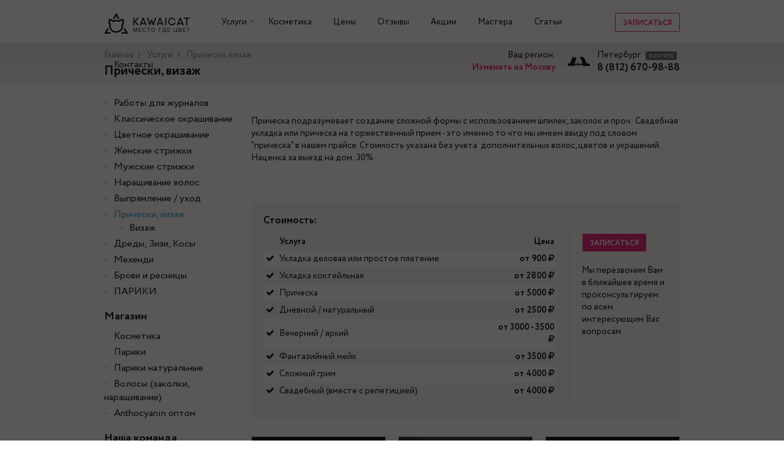

--- FILE ---
content_type: text/html; charset=UTF-8
request_url: https://salon.kawaicat.ru/hairstyle&makeup/photo43
body_size: 14929
content:
<!DOCTYPE html>
<html lang="en">
<head>
    <meta charset="UTF-8">
    <meta name="viewport" content="width=device-width,minimum-scale=1,maximum-scale=1,initial-scale=1,user-scalable=0">
    <title>Укладка волос в салоне красоты «Kawaicat»</title>
    <meta name="csrf-param" content="_csrf">
<meta name="csrf-token" content="Wi8e0oeWmAA_tk6YyFAhn9BvOwXvjGyJv8og_0cL99QWQG7qxNfQWkzbeuC_NlfnmjUJaL67Kdz6jXeNIkyNgQ==">
    <meta name="description" content="Профессиональная укладка волос у лучших мастеров Москвы и СПб, по цене от 700 руб. в салонах красоты «Kawaicat»! Хотите почувствовать себя особенной и сделать стильную прическу? Мы ждем Вас!">
<meta name="keywords" content="укладка, волос, стоимость, цена, салон, москва, спб">
<link href="/sfrontend/css/bootstrap.min.css?v=1535834351" rel="stylesheet">
<link href="/sfrontend/css/font-awesome.min.css?v=1535834351" rel="stylesheet">
<link href="/sfrontend/css/styles.css?v=1586350705" rel="stylesheet">
<link href="/sfrontend/css/media.css?v=1634194812" rel="stylesheet">
<link href="/sfrontend/css/jquery.fancybox.min.css?v=1535834351" rel="stylesheet">
<script src="/sfrontend/js/jquery.min.js?v=1535834352"></script>
<script src="/assets/95c7f53f/yii.js?v=1663354181"></script>
<script src="/sfrontend/js/bootstrap.min.js?v=1535834352"></script>
<script src="/sfrontend/js/jquery-ui.min.js?v=1535834352"></script>
<script src="/sfrontend/js/cfs.js?v=1535834352"></script>
<script src="/sfrontend/js/isotope.pkgd.min.js?v=1535834352"></script>
<script src="/sfrontend/js/jquery.fancybox.min.js?v=1535834352"></script>
<script src="/sfrontend/js/easyzoom.js?v=1535834352"></script>
<script src="/sfrontend/js/main.js?v=1685785419"></script>
<script src="//vk.com/js/api/openapi.js?115"></script>
<script src="https://yastatic.net/share2/share.js"></script>
<script src="/sfrontend/js/jquery.placeholder.label.min.js?v=1535834352"></script>    <script type="text/javascript">
    VK.init({apiId: 4516614, onlyWidgets: true});
    // VK.init({apiId: 6324334, onlyWidgets: true});
</script>
<meta name="google-site-verification" content="lhc724wE8bHQA50tdS6qVk1JSpDMnr_vDCLXmw91WTI"/>
<meta name="yandex-verification" content="91530e879abd7777" />
    <!-- Facebook Pixel Code -->
<script>
    !function (f, b, e, v, n, t, s) {
        if (f.fbq) {
            return
        }
        n = f.fbq = function () {
            n.callMethod ?
                n.callMethod.apply(n, arguments) : n.queue.push(arguments)
        }
        if (!f._fbq) {
            f._fbq = n
        }
        n.push = n
        n.loaded = !0
        n.version = '2.0'
        n.queue = []
        t = b.createElement(e)
        t.async = !0
        t.src = v
        s = b.getElementsByTagName(e)[0]
        s.parentNode.insertBefore(t, s)
    }(window, document, 'script',
        'https://connect.facebook.net/en_US/fbevents.js')
    fbq('init', '308234496458066')
    fbq('track', 'PageView')
</script>
<noscript><img height="1" width="1" style="display:none"
               src="https://www.facebook.com/tr?id=308234496458066&ev=PageView&noscript=1"
/></noscript>
<!-- End Facebook Pixel Code -->

<script type="text/javascript">!function(){var t=document.createElement("script");t.type="text/javascript",t.async=!0,t.src="https://vk.com/js/api/openapi.js?168",t.onload=function(){VK.Retargeting.Init("VK-RTRG-720376-hIOW9"),VK.Retargeting.Hit()},document.head.appendChild(t)}();</script><noscript><img src="https://vk.com/rtrg?p=VK-RTRG-720376-hIOW9" style="position:fixed; left:-999px;" alt=""/></noscript>
    <!-- Facebook Pixel Code -->
    <script>
        !function(f,b,e,v,n,t,s)
        {if(f.fbq)return;n=f.fbq=function(){n.callMethod?
            n.callMethod.apply(n,arguments):n.queue.push(arguments)};
            if(!f._fbq)f._fbq=n;n.push=n;n.loaded=!0;n.version='2.0';
            n.queue=[];t=b.createElement(e);t.async=!0;
            t.src=v;s=b.getElementsByTagName(e)[0];
            s.parentNode.insertBefore(t,s)}(window, document,'script',
            'https://connect.facebook.net/en_US/fbevents.js');
        fbq('init', '393749042443358');
        fbq('track', 'PageView');
    </script>
    <noscript><img height="1" width="1" style="display:none"
                   src="https://www.facebook.com/tr?id=393749042443358&ev=PageView&noscript=1"
        /></noscript>
    <!-- End Facebook Pixel Code -->
</head>
<body>

<div id="header">
    <div class="wrapper">
        <a href="/" class="logo"><img src="/sfrontend/images/logo.png?2" alt=""></a>
        <a href="#" class="mobile_caller"><i class="fa fa-bars" aria-hidden="true"></i></a>
                    <a href="javascript://" class="btn btn-default pull-right leave_your_request" data-toggle="modal" data-target="#leave_your_request">Записаться</a>
                <div class="top_menu">
            <div class="item has_submenu">
                <a href="/albums">Услуги</a>
                <div class="submenu">
                                                                <a href="/rabory_dlya_jurnalov">Работы для журналов</a>
                                            <a href="/klassicheckoe_okrashivanie">Классическое окрашивание</a>
                                            <a href="/jarkoe_okrashivanie">Цветное окрашивание</a>
                                            <a href="/strizki">Женские стрижки</a>
                                            <a href="/muzskie_strizki_okrashivanie">Мужские стрижки</a>
                                            <a href="/Narashivanie_volos">Наращивание волос</a>
                                            <a href="/Keratinovoe_vipryamlenie_volos">Выпрямление / уход</a>
                                            <a href="/hairstyle&makeup">Прически, визаж</a>
                                            <a href="/dredi_zizi">Дреды, Зизи, Косы</a>
                                            <a href="/mehendi">Мехенди</a>
                                            <a href="/brovi-i-resnitsy">Брови и ресницы</a>
                                            <a href="/Pariki_naturalnie">ПАРИКИ</a>
                                    </div>
            </div>
            <div class="item">
                                <a href="https://myanthocyanin.ru/" target="_blank">Косметика</a>
            </div>
            <div class="item"><a href="/prices">Цены</a></div>
            <div class="item"><a href="/kawaicat_salon_otzivi">Отзывы</a></div>
            <div class="item"><a href="/offers">Акции</a></div>
            <div class="item"><a href="/team/moscow">Мастера</a></div>
            <div class="item"><a href="/articles">Статьи</a></div>
            <div class="item"><a href="/contacts">Контакты</a></div>
        </div>
    </div>
</div>
<div id="header2">
    <div class="wrapper">
        <div class="contacts">
                            <div class="item change_city">
                    Ваш регион:<br/>
                    <a href="/change-city/msk">Изменить на Москву</a>
                </div>
                <div class="item third_block">
                    <div class="image" style="background-image: url(/sfrontend/images/icon_spb.png)"></div>
                    <div class="inline_block">
                        <div class="city">Петербург
                            <div class="label_business">BUSINESS</div>
                        </div>
                        <div class="phone">8 (812) 670-98-88</div>
                    </div>
                </div>
                    </div>

        <div class="breadcrumbs"><a href="/">Главная</a><i class="fa fa-angle-right" aria-hidden="true"></i> <a href="/albums">Услуги</a><i class="fa fa-angle-right" aria-hidden="true"></i> Прически, визаж</div>        <h1>Прически, визаж</h1>
    </div>
</div>

<div class="main">
    <div class="wrapper">
        <div class="row">
            <div class="col-md-3 mobile_hide">
                <div class="catalog_menu">
                                                                <div class="item">
                            <a href="/rabory_dlya_jurnalov" >Работы для журналов</a>
                                                    </div>
                                            <div class="item">
                            <a href="/klassicheckoe_okrashivanie" >Классическое окрашивание</a>
                                                    </div>
                                            <div class="item">
                            <a href="/jarkoe_okrashivanie" >Цветное окрашивание</a>
                                                    </div>
                                            <div class="item">
                            <a href="/strizki" >Женские стрижки</a>
                                                    </div>
                                            <div class="item">
                            <a href="/muzskie_strizki_okrashivanie" >Мужские стрижки</a>
                                                    </div>
                                            <div class="item">
                            <a href="/Narashivanie_volos" >Наращивание волос</a>
                                                    </div>
                                            <div class="item">
                            <a href="/Keratinovoe_vipryamlenie_volos" >Выпрямление / уход</a>
                                                    </div>
                                            <div class="item">
                            <a href="/hairstyle&makeup" class="active">Прически, визаж</a>
                                                                                                <div class="submenu">
                                                                                    <a href="/hairstyle&makeup/vizazh" >Визаж</a><br/>
                                                                            </div>
                                                                                    </div>
                                            <div class="item">
                            <a href="/dredi_zizi" >Дреды, Зизи, Косы</a>
                                                    </div>
                                            <div class="item">
                            <a href="/mehendi" >Мехенди</a>
                                                    </div>
                                            <div class="item">
                            <a href="/brovi-i-resnitsy" >Брови и ресницы</a>
                                                    </div>
                                            <div class="item">
                            <a href="/Pariki_naturalnie" >ПАРИКИ</a>
                                                    </div>
                    
                    <h3>Магазин</h3>
                                                                <div class="item"><a href="/catalog/kosmetika">Косметика</a></div>
                                            <div class="item"><a href="/catalog/pariki">Парики</a></div>
                                            <div class="item"><a href="/catalog/pariki-naturalnye">Парики натуральные</a></div>
                                            <div class="item"><a href="/catalog/volosy-zakolki-naraschivanie">Волосы (заколки, наращивание)</a></div>
                                        <div class="item"><a href="http://myanthocyanin.ru" target="_blank">Anthocyanin оптом</a></div>

                    <a href="/team" class="team"><h3>Наша команда</h3></a>
                </div>

                <div class="row social_links_contacts">
                    <div class="col-xs-4">
                        <a href="https://vk.com/salonkawaicat" target="_blank"><i class="fa fa-vk margin_10" aria-hidden="true" style="font-size: 27px;"></i> Вконтакте</a>
                    </div>
                    <div class="col-xs-4">
                        <a href="http://instagram.com/kawaicat_salon" target="_blank"><i class="fa fa-instagram margin_10" aria-hidden="true" style="font-size: 27px;"></i> Instagram</a>
                    </div>
                    <div class="col-xs-4">
                        <a href="https://www.facebook.com/kawaicatsalon" target="_blank"><i class="fa fa-facebook margin_10" aria-hidden="true" style="font-size: 27px;"></i> Facebook</a>
                    </div>
                </div>

                <br/>
                                <a href="mobilnoe-prilozhenie-kawaicat"><img src="/upload/resize/mainimg/220x0x/1711723983.jpg"/></a>
                <br/>

                                <h3 style="cursor: pointer" onclick="window.location = '/kawaicat_salon_otzivi';">Отзывы, <span class="unbold">всего 974</span></h3>
                <div class="reviews_right">
                                            <div class="item" onclick="window.location = '/kawaicat_salon_otzivi';" style="cursor: pointer;">
                            <div class="image" style="background-image: url(/upload/resize/reviews/40x40x1/1515941305.jpg)"></div>
                            <div class="pull-left">
                                <div class="name">Яна ,</div>
                                <div class="city">Москва</div>
                            </div>
                            <div class="clear"></div>
                            <div class="text">
                                Хочу сказать огромное спасибо салону Kawaicat в Москве за консультацию и прекрасную работу, а также мастеру Ладе (полное имя Эллада, надеюсь правильно написала). Сделали из моих длинных волос с рыжим пигментом такую красоту!                             </div>
                        </div>
                                            <div class="item" onclick="window.location = '/kawaicat_salon_otzivi';" style="cursor: pointer;">
                            <div class="image" style="background-image: url(/upload/resize/reviews/40x40x1/1515941873.jpg)"></div>
                            <div class="pull-left">
                                <div class="name">Катя,</div>
                                <div class="city">Москва</div>
                            </div>
                            <div class="clear"></div>
                            <div class="text">
                                Покрасилась ещё во вторник, но руки до отзыва дошли только сейчас.
 хочу сказать огромное спасибо мастеру Мадине и всему салону)
Я очень довольна своим окрашиванием, никогда ещё моя причёска не доставляла мне столько радости и уверенности в себе, да и комплиментов стало больше))
У вас очень уютно, мастера приятные, чай вкусный, короче говоря все идеально )) обязательно приду к вам ещё, так что ждите в гости                            </div>
                        </div>
                                            <div class="item" onclick="window.location = '/kawaicat_salon_otzivi';" style="cursor: pointer;">
                            <div class="image" style="background-image: url(/upload/resize/reviews/40x40x1/1515941620.jpg)"></div>
                            <div class="pull-left">
                                <div class="name">Маргарита,</div>
                                <div class="city">Москва</div>
                            </div>
                            <div class="clear"></div>
                            <div class="text">
                                Здравствуйте! Первый раз побывала у вас в салоне, ушла счастливая:) Большое спасибо мастеру Тане! Сразу поняла, чего я хочу и сделала даже круче, чем я ожидала! Обязательно приду еще                             </div>
                        </div>
                                            <div class="item" onclick="window.location = '/kawaicat_salon_otzivi';" style="cursor: pointer;">
                            <div class="image" style="background-image: url(/upload/resize/reviews/40x40x1/1516121055.jpg)"></div>
                            <div class="pull-left">
                                <div class="name">Екатерина,</div>
                                <div class="city">Москва</div>
                            </div>
                            <div class="clear"></div>
                            <div class="text">
                                14 января впервые воспользовалась услугами салона Kawaicat в Москве и осталась очень довольна! Приятная обстановка, доброжелательный персонал!) Окрашивание делала мастер Эллада. Хотелось бы отметить то, что мастера советуют, как лучше и какое лучше сделать окрашивание, а не "тупо делают то, что хочет клиент", не взирая на последствия. Это, я считаю, очень важно!☝ Так что отдельное Вам за это Спасибо!) ❤
Окрашиванием ооочень довольна! Никак не могу нарадоваться)) 
Все друзья в восторге, как и я сама!) 
Спасибо Большое Элладе за проделанную работу!                            </div>
                        </div>
                                    </div>
            </div>
            <div class="col-md-9">
                    <p><p style="outline: none; margin: 0px; padding: 0px 0px 1em;"><br />
Прическа подразумевает создание сложной формы с использованием шпилек, заколок и проч. &nbsp;Свадебная укладка или прическа на торжественный прием - это именно то что мы имеем ввиду под словом &quot;прическа&quot; в нашем прайсе. Стоимость указана&nbsp;без учета &nbsp;дополнительных волос, цветов и украшений. Наценка за выезд на дом: 30%<br />
&nbsp;</p>

<p>&nbsp;</p>
</p>

    <div class="grey_block">
    <h4>Стоимость:</h4>
    <div class="row">
        <div class="col-md-9 border_right services_col_left">
            <table class="table table-striped table_price_small margin_10">
                <tr>
                    <th style="width: 1%;"></th>
                    <th style="width: 75%;">Услуга</th>
                    <th class="text_right" style="width: 24%">Цена</th>
                </tr>
                                                        <tr>
                        <td style="vertical-align: middle"><i class="fa fa-check" aria-hidden="true"></i></td>
                        <td style="vertical-align: middle">Укладка деловая или простое плетение</td>
                        <td class="bold text_right" style="vertical-align: middle">от 900 <i class="fa fa-rub" aria-hidden="true"></i></td>
                    </tr>
                                                        <tr>
                        <td style="vertical-align: middle"><i class="fa fa-check" aria-hidden="true"></i></td>
                        <td style="vertical-align: middle">Укладка коктейльная</td>
                        <td class="bold text_right" style="vertical-align: middle">от 2800 <i class="fa fa-rub" aria-hidden="true"></i></td>
                    </tr>
                                                        <tr>
                        <td style="vertical-align: middle"><i class="fa fa-check" aria-hidden="true"></i></td>
                        <td style="vertical-align: middle">Прическа</td>
                        <td class="bold text_right" style="vertical-align: middle">от  5000 <i class="fa fa-rub" aria-hidden="true"></i></td>
                    </tr>
                                                                            <tr>
                        <td style="vertical-align: middle"><i class="fa fa-check" aria-hidden="true"></i></td>
                        <td style="vertical-align: middle">Дневной / натуральный</td>
                        <td class="bold text_right" style="vertical-align: middle">от 2500 <i class="fa fa-rub" aria-hidden="true"></i></td>
                    </tr>
                                                        <tr>
                        <td style="vertical-align: middle"><i class="fa fa-check" aria-hidden="true"></i></td>
                        <td style="vertical-align: middle">Вечерний / яркий</td>
                        <td class="bold text_right" style="vertical-align: middle">от 3000 - 3500 <i class="fa fa-rub" aria-hidden="true"></i></td>
                    </tr>
                                                        <tr>
                        <td style="vertical-align: middle"><i class="fa fa-check" aria-hidden="true"></i></td>
                        <td style="vertical-align: middle">Фантазийный мейк</td>
                        <td class="bold text_right" style="vertical-align: middle">от 3500 <i class="fa fa-rub" aria-hidden="true"></i></td>
                    </tr>
                                                        <tr>
                        <td style="vertical-align: middle"><i class="fa fa-check" aria-hidden="true"></i></td>
                        <td style="vertical-align: middle">Сложный грим</td>
                        <td class="bold text_right" style="vertical-align: middle">от 4000 <i class="fa fa-rub" aria-hidden="true"></i></td>
                    </tr>
                                                        <tr>
                        <td style="vertical-align: middle"><i class="fa fa-check" aria-hidden="true"></i></td>
                        <td style="vertical-align: middle">Свадебный (вместе с репетицией)</td>
                        <td class="bold text_right" style="vertical-align: middle">от 4000 <i class="fa fa-rub" aria-hidden="true"></i></td>
                    </tr>
                            </table>
                    </div>
        <div class="col-md-3 services_col_right">
            <a class="btn btn-default-inverse uppercase font_12 leave_your_request" data-toggle="modal" data-target="#leave_your_request">Записаться</a>
            <br><br>
            Мы перезвоним Вам в ближайшее время и проконсультируем по всем интересующим Вас вопросам.
        </div>
    </div>
</div>

            <div class="services_one_list" data-url="/hairstyle&makeup">
                                            <div class="item " data-id="2160">
                <div class="image">
                    <a href="/hairstyle&makeup/photo1"
                       class="lbox photo1"
                       rel="gallery"
                       data-fancybox-href="/upload/resize/albums/640x0x/1613400882.jpg"
                       data-id="2160"
                                              data-fancybox-type="image"
                    ><img src="/upload/resize/albums/218x0x/1613400882.jpg" alt="Чувственный мэйкап" title="Чувственный мэйкап">
                                </a>
                </div>
                <div class="name">Чувственный мэйкап</div>
            </div>
                                            <div class="item " data-id="2159">
                <div class="image">
                    <a href="/hairstyle&makeup/photo2"
                       class="lbox photo2"
                       rel="gallery"
                       data-fancybox-href="/upload/resize/albums/640x0x/1613400856.jpg"
                       data-id="2159"
                                              data-fancybox-type="image"
                    ><img src="/upload/resize/albums/218x0x/1613400856.jpg" alt="Дневной макияж" title="Дневной макияж">
                                </a>
                </div>
                <div class="name">Дневной макияж</div>
            </div>
                                            <div class="item " data-id="2158">
                <div class="image">
                    <a href="/hairstyle&makeup/photo3"
                       class="lbox photo3"
                       rel="gallery"
                       data-fancybox-href="/upload/resize/albums/640x0x/1613400835.jpg"
                       data-id="2158"
                                              data-fancybox-type="image"
                    ><img src="/upload/resize/albums/218x0x/1613400835.jpg" alt="Смоки Уайз вечерний визаж Москва" title="Смоки Уайз вечерний визаж Москва">
                                </a>
                </div>
                <div class="name">Смоки Уайз вечерний визаж Москва</div>
            </div>
                                            <div class="item " data-id="2120">
                <div class="image">
                    <a href="/hairstyle&makeup/photo4"
                       class="lbox photo4"
                       rel="gallery"
                       data-fancybox-href="/upload/resize/albums/640x0x/1598787267.jpg"
                       data-id="2120"
                                              data-fancybox-type="image"
                    ><img src="/upload/resize/albums/218x0x/1598787267.jpg" alt="Вечерний визаж студия Kawaicat на проспекте Мира" title="Вечерний визаж студия Kawaicat на проспекте Мира">
                                </a>
                </div>
                <div class="name">Вечерний визаж студия Kawaicat на проспекте Мира</div>
            </div>
                                            <div class="item " data-id="2114">
                <div class="image">
                    <a href="/hairstyle&makeup/photo5"
                       class="lbox photo5"
                       rel="gallery"
                       data-fancybox-href="/upload/resize/albums/640x0x/1587384546.jpg"
                       data-id="2114"
                                              data-fancybox-type="image"
                    ><img src="/upload/resize/albums/218x0x/1587384546.jpg" alt="Легкий мейк для фотосессии" title="Легкий мейк для фотосессии">
                                </a>
                </div>
                <div class="name">Легкий мейк для фотосессии</div>
            </div>
                                            <div class="item " data-id="2115">
                <div class="image">
                    <a href="/hairstyle&makeup/photo6"
                       class="lbox photo6"
                       rel="gallery"
                       data-fancybox-href="/upload/resize/albums/640x0x/1587384572.jpg"
                       data-id="2115"
                                              data-fancybox-type="image"
                    ><img src="/upload/resize/albums/218x0x/1587384572.jpg" alt="креативный макияж" title="креативный макияж">
                                </a>
                </div>
                <div class="name">креативный макияж</div>
            </div>
                                            <div class="item " data-id="2116">
                <div class="image">
                    <a href="/hairstyle&makeup/photo7"
                       class="lbox photo7"
                       rel="gallery"
                       data-fancybox-href="/upload/resize/albums/640x0x/1587384635.jpg"
                       data-id="2116"
                                              data-fancybox-type="image"
                    ><img src="/upload/resize/albums/218x0x/1587384635.jpg" alt="макияж в тон к цвету волос и образу в целом" title="макияж в тон к цвету волос и образу в целом">
                                </a>
                </div>
                <div class="name">макияж в тон к цвету волос и образу в целом</div>
            </div>
                                            <div class="item " data-id="2070">
                <div class="image">
                    <a href="/hairstyle&makeup/photo8"
                       class="lbox photo8"
                       rel="gallery"
                       data-fancybox-href="/upload/resize/albums/640x0x/1586281070.jpg"
                       data-id="2070"
                                              data-fancybox-type="image"
                    ><img src="/upload/resize/albums/218x0x/1586281070.jpg" alt="модная укладка Санкт-Петербург" title="модная укладка Санкт-Петербург">
                                </a>
                </div>
                <div class="name">модная укладка Санкт-Петербург</div>
            </div>
                                            <div class="item " data-id="2069">
                <div class="image">
                    <a href="/hairstyle&makeup/photo9"
                       class="lbox photo9"
                       rel="gallery"
                       data-fancybox-href="/upload/resize/albums/640x0x/1586281044.jpg"
                       data-id="2069"
                                              data-fancybox-type="image"
                    ><img src="/upload/resize/albums/218x0x/1586281044.jpg" alt="новогодняя укладка" title="новогодняя укладка">
                                </a>
                </div>
                <div class="name">новогодняя укладка</div>
            </div>
                                            <div class="item " data-id="2067">
                <div class="image">
                    <a href="/hairstyle&makeup/photo10"
                       class="lbox photo10"
                       rel="gallery"
                       data-fancybox-href="/upload/resize/albums/640x0x/1586280996.jpg"
                       data-id="2067"
                                              data-fancybox-type="image"
                    ><img src="/upload/resize/albums/218x0x/1586280996.jpg" alt="арт макияж" title="арт макияж">
                                </a>
                </div>
                <div class="name">арт макияж</div>
            </div>
                                            <div class="item " data-id="2066">
                <div class="image">
                    <a href="/hairstyle&makeup/photo11"
                       class="lbox photo11"
                       rel="gallery"
                       data-fancybox-href="/upload/resize/albums/640x0x/1586280974.jpg"
                       data-id="2066"
                                              data-fancybox-type="image"
                    ><img src="/upload/resize/albums/218x0x/1586280974.jpg" alt="сложный макияж с растушевкой и стрелками" title="сложный макияж с растушевкой и стрелками">
                                </a>
                </div>
                <div class="name">сложный макияж с растушевкой и стрелками</div>
            </div>
                                            <div class="item " data-id="2065">
                <div class="image">
                    <a href="/hairstyle&makeup/photo12"
                       class="lbox photo12"
                       rel="gallery"
                       data-fancybox-href="/upload/resize/albums/640x0x/1586280952.jpg"
                       data-id="2065"
                                              data-fancybox-type="image"
                    ><img src="/upload/resize/albums/218x0x/1586280952.jpg" alt="легкая укладка локоны и визаж" title="легкая укладка локоны и визаж">
                                </a>
                </div>
                <div class="name">легкая укладка локоны и визаж</div>
            </div>
                                            <div class="item photo_hidden" data-id="2064">
                <div class="image">
                    <a href="/hairstyle&makeup/photo13"
                       class="lbox photo13"
                       rel="gallery"
                       data-fancybox-href="/upload/resize/albums/640x0x/1586280930.jpg"
                       data-id="2064"
                                              data-fancybox-type="image"
                    ><img src="/upload/resize/albums/218x0x/1586280930.jpg" alt="две укладки одной стрижки" title="две укладки одной стрижки">
                                </a>
                </div>
                <div class="name">две укладки одной стрижки</div>
            </div>
                                            <div class="item photo_hidden" data-id="2063">
                <div class="image">
                    <a href="/hairstyle&makeup/photo14"
                       class="lbox photo14"
                       rel="gallery"
                       data-fancybox-href="/upload/resize/albums/640x0x/1586280906.jpg"
                       data-id="2063"
                                              data-fancybox-type="image"
                    ><img src="/upload/resize/albums/218x0x/1586280906.jpg" alt="креативная прическа 2 образа" title="креативная прическа 2 образа">
                                </a>
                </div>
                <div class="name">креативная прическа 2 образа</div>
            </div>
                                            <div class="item photo_hidden" data-id="2062">
                <div class="image">
                    <a href="/hairstyle&makeup/photo15"
                       class="lbox photo15"
                       rel="gallery"
                       data-fancybox-href="/upload/resize/albums/640x0x/1586280877.jpg"
                       data-id="2062"
                                              data-fancybox-type="image"
                    ><img src="/upload/resize/albums/218x0x/1586280877.jpg" alt="афроукладка мелкие кудри" title="афроукладка мелкие кудри">
                                </a>
                </div>
                <div class="name">афроукладка мелкие кудри</div>
            </div>
                                            <div class="item photo_hidden" data-id="2061">
                <div class="image">
                    <a href="/hairstyle&makeup/photo16"
                       class="lbox photo16"
                       rel="gallery"
                       data-fancybox-href="/upload/resize/albums/640x0x/1586280858.jpg"
                       data-id="2061"
                                              data-fancybox-type="image"
                    ><img src="/upload/resize/albums/218x0x/1586280858.jpg" alt="Стрижка и модная укладка, дневной макияж" title="Стрижка и модная укладка, дневной макияж">
                                </a>
                </div>
                <div class="name">Стрижка и модная укладка, дневной макияж</div>
            </div>
                                            <div class="item photo_hidden" data-id="2060">
                <div class="image">
                    <a href="/hairstyle&makeup/photo17"
                       class="lbox photo17"
                       rel="gallery"
                       data-fancybox-href="/upload/resize/albums/640x0x/1586280823.jpg"
                       data-id="2060"
                                              data-fancybox-type="image"
                    ><img src="/upload/resize/albums/218x0x/1586280823.jpg" alt="фотосессия бодиарт единорог" title="фотосессия бодиарт единорог">
                                </a>
                </div>
                <div class="name">фотосессия бодиарт единорог</div>
            </div>
                                            <div class="item photo_hidden" data-id="2059">
                <div class="image">
                    <a href="/hairstyle&makeup/photo18"
                       class="lbox photo18"
                       rel="gallery"
                       data-fancybox-href="/upload/resize/albums/640x0x/1586280800.jpg"
                       data-id="2059"
                                              data-fancybox-type="image"
                    ><img src="/upload/resize/albums/218x0x/1586280800.jpg" alt="укладка и визаж для показа моделей" title="укладка и визаж для показа моделей">
                                </a>
                </div>
                <div class="name">укладка и визаж для показа моделей</div>
            </div>
                                            <div class="item photo_hidden" data-id="2058">
                <div class="image">
                    <a href="/hairstyle&makeup/photo19"
                       class="lbox photo19"
                       rel="gallery"
                       data-fancybox-href="/upload/resize/albums/640x0x/1586280778.jpg"
                       data-id="2058"
                                              data-fancybox-type="image"
                    ><img src="/upload/resize/albums/218x0x/1586280778.jpg" alt="Арт укладка для подиума" title="Арт укладка для подиума">
                                </a>
                </div>
                <div class="name">Арт укладка для подиума</div>
            </div>
                                            <div class="item photo_hidden" data-id="2057">
                <div class="image">
                    <a href="/hairstyle&makeup/photo20"
                       class="lbox photo20"
                       rel="gallery"
                       data-fancybox-href="/upload/resize/albums/640x0x/1586280747.jpg"
                       data-id="2057"
                                              data-fancybox-type="image"
                    ><img src="/upload/resize/albums/218x0x/1586280747.jpg" alt="деловая укладка москва" title="деловая укладка москва">
                                </a>
                </div>
                <div class="name">деловая укладка москва</div>
            </div>
                                            <div class="item photo_hidden" data-id="2056">
                <div class="image">
                    <a href="/hairstyle&makeup/photo21"
                       class="lbox photo21"
                       rel="gallery"
                       data-fancybox-href="/upload/resize/albums/640x0x/1586280708.jpg"
                       data-id="2056"
                                              data-fancybox-type="image"
                    ><img src="/upload/resize/albums/218x0x/1586280708.jpg" alt="работа на показе мод" title="работа на показе мод">
                                </a>
                </div>
                <div class="name">работа на показе мод</div>
            </div>
                                            <div class="item photo_hidden" data-id="2055">
                <div class="image">
                    <a href="/hairstyle&makeup/photo22"
                       class="lbox photo22"
                       rel="gallery"
                       data-fancybox-href="/upload/resize/albums/640x0x/1586280680.jpg"
                       data-id="2055"
                                              data-fancybox-type="image"
                    ><img src="/upload/resize/albums/218x0x/1586280680.jpg" alt="ровный тон и макияж" title="ровный тон и макияж">
                                </a>
                </div>
                <div class="name">ровный тон и макияж</div>
            </div>
                                            <div class="item photo_hidden" data-id="2054">
                <div class="image">
                    <a href="/hairstyle&makeup/photo23"
                       class="lbox photo23"
                       rel="gallery"
                       data-fancybox-href="/upload/resize/albums/640x0x/1586280647.jpg"
                       data-id="2054"
                                              data-fancybox-type="image"
                    ><img src="/upload/resize/albums/218x0x/1586280647.jpg" alt="легкий дневной макияж для фотосесии" title="легкий дневной макияж для фотосесии">
                                </a>
                </div>
                <div class="name">легкий дневной макияж для фотосесии</div>
            </div>
                                            <div class="item photo_hidden" data-id="2053">
                <div class="image">
                    <a href="/hairstyle&makeup/photo24"
                       class="lbox photo24"
                       rel="gallery"
                       data-fancybox-href="/upload/resize/albums/640x0x/1586280617.jpg"
                       data-id="2053"
                                              data-fancybox-type="image"
                    ><img src="/upload/resize/albums/218x0x/1586280617.jpg" alt="цветы из волос" title="цветы из волос">
                                </a>
                </div>
                <div class="name">цветы из волос</div>
            </div>
                                            <div class="item photo_hidden" data-id="2052">
                <div class="image">
                    <a href="/hairstyle&makeup/photo25"
                       class="lbox photo25"
                       rel="gallery"
                       data-fancybox-href="/upload/resize/albums/640x0x/1586280499.jpg"
                       data-id="2052"
                                              data-fancybox-type="image"
                    ><img src="/upload/resize/albums/218x0x/1586280499.jpg" alt="сложная укладка с узорами и цветами" title="сложная укладка с узорами и цветами">
                                </a>
                </div>
                <div class="name">сложная укладка с узорами и цветами</div>
            </div>
                                            <div class="item photo_hidden" data-id="2051">
                <div class="image">
                    <a href="/hairstyle&makeup/photo26"
                       class="lbox photo26"
                       rel="gallery"
                       data-fancybox-href="/upload/resize/albums/640x0x/1586280354.jpg"
                       data-id="2051"
                                              data-fancybox-type="image"
                    ><img src="/upload/resize/albums/218x0x/1586280354.jpg" alt="макияж и прическа с цветами" title="макияж и прическа с цветами">
                                </a>
                </div>
                <div class="name">макияж и прическа с цветами</div>
            </div>
                                            <div class="item photo_hidden" data-id="2049">
                <div class="image">
                    <a href="/hairstyle&makeup/photo27"
                       class="lbox photo27"
                       rel="gallery"
                       data-fancybox-href="/upload/resize/albums/640x0x/1586280145.jpg"
                       data-id="2049"
                                              data-fancybox-type="image"
                    ><img src="/upload/resize/albums/218x0x/1586280145.jpg" alt="весенний макияж" title="весенний макияж">
                                </a>
                </div>
                <div class="name">весенний макияж</div>
            </div>
                                            <div class="item photo_hidden" data-id="2048">
                <div class="image">
                    <a href="/hairstyle&makeup/photo28"
                       class="lbox photo28"
                       rel="gallery"
                       data-fancybox-href="/upload/resize/albums/640x0x/1586280102.jpg"
                       data-id="2048"
                                              data-fancybox-type="image"
                    ><img src="/upload/resize/albums/218x0x/1586280102.jpg" alt="визаж образ девочка весна" title="визаж образ девочка весна">
                                </a>
                </div>
                <div class="name">визаж образ девочка весна</div>
            </div>
                                            <div class="item photo_hidden" data-id="2047">
                <div class="image">
                    <a href="/hairstyle&makeup/photo29"
                       class="lbox photo29"
                       rel="gallery"
                       data-fancybox-href="/upload/resize/albums/640x0x/1586280057.jpg"
                       data-id="2047"
                                              data-fancybox-type="image"
                    ><img src="/upload/resize/albums/218x0x/1586280057.jpg" alt="укладка и сложный визаж с веснушками" title="укладка и сложный визаж с веснушками">
                                </a>
                </div>
                <div class="name">укладка и сложный визаж с веснушками</div>
            </div>
                                            <div class="item photo_hidden" data-id="2046">
                <div class="image">
                    <a href="/hairstyle&makeup/photo30"
                       class="lbox photo30"
                       rel="gallery"
                       data-fancybox-href="/upload/resize/albums/640x0x/1586280007.jpg"
                       data-id="2046"
                                              data-fancybox-type="image"
                    ><img src="/upload/resize/albums/218x0x/1586280007.jpg" alt="наш визажист" title="наш визажист">
                                </a>
                </div>
                <div class="name">наш визажист</div>
            </div>
                                            <div class="item photo_hidden" data-id="2045">
                <div class="image">
                    <a href="/hairstyle&makeup/photo31"
                       class="lbox photo31"
                       rel="gallery"
                       data-fancybox-href="/upload/resize/albums/640x0x/1586279962.jpg"
                       data-id="2045"
                                              data-fancybox-type="image"
                    ><img src="/upload/resize/albums/218x0x/1586279962.jpg" alt="укладка хвост" title="укладка хвост">
                                </a>
                </div>
                <div class="name">укладка хвост</div>
            </div>
                                            <div class="item photo_hidden" data-id="2044">
                <div class="image">
                    <a href="/hairstyle&makeup/photo32"
                       class="lbox photo32"
                       rel="gallery"
                       data-fancybox-href="/upload/resize/albums/640x0x/1586279931.jpg"
                       data-id="2044"
                                              data-fancybox-type="image"
                    ><img src="/upload/resize/albums/218x0x/1586279931.jpg" alt="стрижка и точная деловая укладка" title="стрижка и точная деловая укладка">
                                </a>
                </div>
                <div class="name">стрижка и точная деловая укладка</div>
            </div>
                                            <div class="item photo_hidden" data-id="2043">
                <div class="image">
                    <a href="/hairstyle&makeup/photo33"
                       class="lbox photo33"
                       rel="gallery"
                       data-fancybox-href="/upload/resize/albums/640x0x/1586279893.jpg"
                       data-id="2043"
                                              data-fancybox-type="image"
                    ><img src="/upload/resize/albums/218x0x/1586279893.jpg" alt="укладка волны" title="укладка волны">
                                </a>
                </div>
                <div class="name">укладка волны</div>
            </div>
                                            <div class="item photo_hidden" data-id="2042">
                <div class="image">
                    <a href="/hairstyle&makeup/photo34"
                       class="lbox photo34"
                       rel="gallery"
                       data-fancybox-href="/upload/resize/albums/640x0x/1586279873.jpg"
                       data-id="2042"
                                              data-fancybox-type="image"
                    ><img src="/upload/resize/albums/218x0x/1586279873.jpg" alt="объемная укладка для фотосессии" title="объемная укладка для фотосессии">
                                </a>
                </div>
                <div class="name">объемная укладка для фотосессии</div>
            </div>
                                            <div class="item photo_hidden" data-id="2041">
                <div class="image">
                    <a href="/hairstyle&makeup/photo35"
                       class="lbox photo35"
                       rel="gallery"
                       data-fancybox-href="/upload/resize/albums/640x0x/1586279821.jpg"
                       data-id="2041"
                                              data-fancybox-type="image"
                    ><img src="/upload/resize/albums/218x0x/1586279821.jpg" alt="коктейльная укладка на торжественное мероприятие" title="коктейльная укладка на торжественное мероприятие">
                                </a>
                </div>
                <div class="name">коктейльная укладка на торжественное мероприятие</div>
            </div>
                                            <div class="item photo_hidden" data-id="2040">
                <div class="image">
                    <a href="/hairstyle&makeup/photo36"
                       class="lbox photo36"
                       rel="gallery"
                       data-fancybox-href="/upload/resize/albums/640x0x/1586279773.jpg"
                       data-id="2040"
                                              data-fancybox-type="image"
                    ><img src="/upload/resize/albums/218x0x/1586279773.jpg" alt="вечерняя укладка на выпускной" title="вечерняя укладка на выпускной">
                                </a>
                </div>
                <div class="name">вечерняя укладка на выпускной</div>
            </div>
                                            <div class="item photo_hidden" data-id="2039">
                <div class="image">
                    <a href="/hairstyle&makeup/photo37"
                       class="lbox photo37"
                       rel="gallery"
                       data-fancybox-href="/upload/resize/albums/640x0x/1586279753.jpg"
                       data-id="2039"
                                              data-fancybox-type="image"
                    ><img src="/upload/resize/albums/218x0x/1586279753.jpg" alt="дневной макияж" title="дневной макияж">
                                </a>
                </div>
                <div class="name">дневной макияж</div>
            </div>
                                            <div class="item photo_hidden" data-id="2038">
                <div class="image">
                    <a href="/hairstyle&makeup/photo38"
                       class="lbox photo38"
                       rel="gallery"
                       data-fancybox-href="/upload/resize/albums/640x0x/1586279738.jpg"
                       data-id="2038"
                                              data-fancybox-type="image"
                    ><img src="/upload/resize/albums/218x0x/1586279738.jpg" alt="макияж и стрижка с укладкой на лак" title="макияж и стрижка с укладкой на лак">
                                </a>
                </div>
                <div class="name">макияж и стрижка с укладкой на лак</div>
            </div>
                                            <div class="item photo_hidden" data-id="2037">
                <div class="image">
                    <a href="/hairstyle&makeup/photo39"
                       class="lbox photo39"
                       rel="gallery"
                       data-fancybox-href="/upload/resize/albums/640x0x/1586279720.jpg"
                       data-id="2037"
                                              data-fancybox-type="image"
                    ><img src="/upload/resize/albums/218x0x/1586279720.jpg" alt="мейк и укладка для фотосессии" title="мейк и укладка для фотосессии">
                                </a>
                </div>
                <div class="name">мейк и укладка для фотосессии</div>
            </div>
                                            <div class="item photo_hidden" data-id="2036">
                <div class="image">
                    <a href="/hairstyle&makeup/photo40"
                       class="lbox photo40"
                       rel="gallery"
                       data-fancybox-href="/upload/resize/albums/640x0x/1586279699.jpg"
                       data-id="2036"
                                              data-fancybox-type="image"
                    ><img src="/upload/resize/albums/218x0x/1586279699.jpg" alt="объемная укладка мелкие кудри" title="объемная укладка мелкие кудри">
                                </a>
                </div>
                <div class="name">объемная укладка мелкие кудри</div>
            </div>
                                            <div class="item photo_hidden" data-id="2035">
                <div class="image">
                    <a href="/hairstyle&makeup/photo41"
                       class="lbox photo41"
                       rel="gallery"
                       data-fancybox-href="/upload/resize/albums/640x0x/1586279676.jpg"
                       data-id="2035"
                                              data-fancybox-type="image"
                    ><img src="/upload/resize/albums/218x0x/1586279676.jpg" alt="укладка и плетение волос" title="укладка и плетение волос">
                                </a>
                </div>
                <div class="name">укладка и плетение волос</div>
            </div>
                                            <div class="item photo_hidden" data-id="2034">
                <div class="image">
                    <a href="/hairstyle&makeup/photo42"
                       class="lbox photo42"
                       rel="gallery"
                       data-fancybox-href="/upload/resize/albums/640x0x/1586279660.jpg"
                       data-id="2034"
                                              data-fancybox-type="image"
                    ><img src="/upload/resize/albums/218x0x/1586279660.jpg" alt="укладка змеи и визаж" title="укладка змеи и визаж">
                                </a>
                </div>
                <div class="name">укладка змеи и визаж</div>
            </div>
                                                <script>
                    $(document).ready(function () {
                        $(".photo43").click();
                    });
                </script>
                        <div class="item photo_hidden" data-id="2033">
                <div class="image">
                    <a href="/hairstyle&makeup/photo43"
                       class="lbox photo43"
                       rel="gallery"
                       data-fancybox-href="/upload/resize/albums/640x0x/1586279636.jpg"
                       data-id="2033"
                                              data-fancybox-type="image"
                    ><img src="/upload/resize/albums/218x0x/1586279636.jpg" alt="визаж и укладка москва" title="визаж и укладка москва">
                                </a>
                </div>
                <div class="name">визаж и укладка москва</div>
            </div>
                                            <div class="item photo_hidden" data-id="2032">
                <div class="image">
                    <a href="/hairstyle&makeup/photo44"
                       class="lbox photo44"
                       rel="gallery"
                       data-fancybox-href="/upload/resize/albums/640x0x/1586279622.jpg"
                       data-id="2032"
                                              data-fancybox-type="image"
                    ><img src="/upload/resize/albums/218x0x/1586279622.jpg" alt="Укладка для фотосессии" title="Укладка для фотосессии">
                                </a>
                </div>
                <div class="name">Укладка для фотосессии</div>
            </div>
                                            <div class="item photo_hidden" data-id="2031">
                <div class="image">
                    <a href="/hairstyle&makeup/photo45"
                       class="lbox photo45"
                       rel="gallery"
                       data-fancybox-href="/upload/resize/albums/640x0x/1586279603.jpg"
                       data-id="2031"
                                              data-fancybox-type="image"
                    ><img src="/upload/resize/albums/218x0x/1586279603.jpg" alt="сложная укладка" title="сложная укладка">
                                </a>
                </div>
                <div class="name">сложная укладка</div>
            </div>
                                            <div class="item photo_hidden" data-id="2030">
                <div class="image">
                    <a href="/hairstyle&makeup/photo46"
                       class="lbox photo46"
                       rel="gallery"
                       data-fancybox-href="/upload/resize/albums/640x0x/1586279586.jpg"
                       data-id="2030"
                                              data-fancybox-type="image"
                    ><img src="/upload/resize/albums/218x0x/1586279586.jpg" alt="грим Круэлла 101 долматинец" title="грим Круэлла 101 долматинец">
                                </a>
                </div>
                <div class="name">грим Круэлла 101 долматинец</div>
            </div>
                                            <div class="item photo_hidden" data-id="2029">
                <div class="image">
                    <a href="/hairstyle&makeup/photo47"
                       class="lbox photo47"
                       rel="gallery"
                       data-fancybox-href="/upload/resize/albums/640x0x/1586279566.jpg"
                       data-id="2029"
                                              data-fancybox-type="image"
                    ><img src="/upload/resize/albums/218x0x/1586279566.jpg" alt="грим Фрида Кало" title="грим Фрида Кало">
                                </a>
                </div>
                <div class="name">грим Фрида Кало</div>
            </div>
                                            <div class="item photo_hidden" data-id="2028">
                <div class="image">
                    <a href="/hairstyle&makeup/photo48"
                       class="lbox photo48"
                       rel="gallery"
                       data-fancybox-href="/upload/resize/albums/640x0x/1586279529.jpg"
                       data-id="2028"
                                              data-fancybox-type="image"
                    ><img src="/upload/resize/albums/218x0x/1586279529.jpg" alt="грим пеннивайз" title="грим пеннивайз">
                                </a>
                </div>
                <div class="name">грим пеннивайз</div>
            </div>
                                            <div class="item photo_hidden" data-id="2027">
                <div class="image">
                    <a href="/hairstyle&makeup/photo49"
                       class="lbox photo49"
                       rel="gallery"
                       data-fancybox-href="/upload/resize/albums/640x0x/1586279455.jpg"
                       data-id="2027"
                                              data-fancybox-type="image"
                    ><img src="/upload/resize/albums/218x0x/1586279455.jpg" alt="грим битлджус" title="грим битлджус">
                                </a>
                </div>
                <div class="name">грим битлджус</div>
            </div>
                                            <div class="item photo_hidden" data-id="2026">
                <div class="image">
                    <a href="/hairstyle&makeup/photo50"
                       class="lbox photo50"
                       rel="gallery"
                       data-fancybox-href="/upload/resize/albums/640x0x/1586279435.jpg"
                       data-id="2026"
                                              data-fancybox-type="image"
                    ><img src="/upload/resize/albums/218x0x/1586279435.jpg" alt="коктейльная укладка москва" title="коктейльная укладка москва">
                                </a>
                </div>
                <div class="name">коктейльная укладка москва</div>
            </div>
                                            <div class="item photo_hidden" data-id="2025">
                <div class="image">
                    <a href="/hairstyle&makeup/photo51"
                       class="lbox photo51"
                       rel="gallery"
                       data-fancybox-href="/upload/resize/albums/640x0x/1586279419.jpg"
                       data-id="2025"
                                              data-fancybox-type="image"
                    ><img src="/upload/resize/albums/218x0x/1586279419.jpg" alt="прическа и вечерний визаж" title="прическа и вечерний визаж">
                                </a>
                </div>
                <div class="name">прическа и вечерний визаж</div>
            </div>
                                            <div class="item photo_hidden" data-id="1450">
                <div class="image">
                    <a href="/hairstyle&makeup/photo52"
                       class="lbox photo52"
                       rel="gallery"
                       data-fancybox-href="/upload/resize/albums/640x0x/149759647672.jpg"
                       data-id="1450"
                                              data-fancybox-type="image"
                    ><img src="/upload/resize/albums/218x0x/149759647672.jpg" alt="Пастельное окрашивание и укладка кудри на мероприятии Hair Days/ Blond event" title="Пастельное окрашивание и укладка кудри на мероприятии Hair Days/ Blond event">
                                </a>
                </div>
                <div class="name">Пастельное окрашивание и укладка кудри на мероприятии Hair Days/ Blond event</div>
            </div>
                                            <div class="item photo_hidden" data-id="1452">
                <div class="image">
                    <a href="/hairstyle&makeup/photo53"
                       class="lbox photo53"
                       rel="gallery"
                       data-fancybox-href="/upload/resize/albums/640x0x/149759668387.jpg"
                       data-id="1452"
                                              data-fancybox-type="image"
                    ><img src="/upload/resize/albums/218x0x/149759668387.jpg" alt="Прическа с микрогофре и цветными тату на мероприятии Hair Days/ Blond event" title="Прическа с микрогофре и цветными тату на мероприятии Hair Days/ Blond event">
                                </a>
                </div>
                <div class="name">Прическа с микрогофре и цветными тату на мероприятии Hair Days/ Blond event</div>
            </div>
                                            <div class="item photo_hidden" data-id="1436">
                <div class="image">
                    <a href="/hairstyle&makeup/photo54"
                       class="lbox photo54"
                       rel="gallery"
                       data-fancybox-href="/upload/resize/albums/640x0x/149759578228.jpg"
                       data-id="1436"
                                              data-fancybox-type="image"
                    ><img src="/upload/resize/albums/218x0x/149759578228.jpg" alt="Прическа с использованием канекалона " title="Прическа с использованием канекалона ">
                                </a>
                </div>
                <div class="name">Прическа с использованием канекалона </div>
            </div>
                                            <div class="item photo_hidden" data-id="1449">
                <div class="image">
                    <a href="/hairstyle&makeup/photo55"
                       class="lbox photo55"
                       rel="gallery"
                       data-fancybox-href="/upload/resize/albums/640x0x/149759637095.jpg"
                       data-id="1449"
                                              data-fancybox-type="image"
                    ><img src="/upload/resize/albums/218x0x/149759637095.jpg" alt="Прическа с использованием цветного канекалона" title="Прическа с использованием цветного канекалона">
                                </a>
                </div>
                <div class="name">Прическа с использованием цветного канекалона</div>
            </div>
                                            <div class="item photo_hidden" data-id="1206">
                <div class="image">
                    <a href="/hairstyle&makeup/photo56"
                       class="lbox photo56"
                       rel="gallery"
                       data-fancybox-href="/upload/resize/albums/640x0x/148163963519.jpg"
                       data-id="1206"
                                              data-fancybox-type="image"
                    ><img src="/upload/resize/albums/218x0x/148163963519.jpg" alt="Яркое окрашивание укладка и визаж" title="Яркое окрашивание укладка и визаж">
                                </a>
                </div>
                <div class="name">Яркое окрашивание укладка и визаж</div>
            </div>
                                            <div class="item photo_hidden" data-id="1440">
                <div class="image">
                    <a href="/hairstyle&makeup/photo57"
                       class="lbox photo57"
                       rel="gallery"
                       data-fancybox-href="/upload/resize/albums/640x0x/149759605569.jpg"
                       data-id="1440"
                                              data-fancybox-type="image"
                    ><img src="/upload/resize/albums/218x0x/149759605569.jpg" alt="Прическа с использованием цветного канекалона" title="Прическа с использованием цветного канекалона">
                                </a>
                </div>
                <div class="name">Прическа с использованием цветного канекалона</div>
            </div>
                                            <div class="item photo_hidden" data-id="1437">
                <div class="image">
                    <a href="/hairstyle&makeup/photo58"
                       class="lbox photo58"
                       rel="gallery"
                       data-fancybox-href="/upload/resize/albums/640x0x/149759586128.jpg"
                       data-id="1437"
                                              data-fancybox-type="image"
                    ><img src="/upload/resize/albums/218x0x/149759586128.jpg" alt="Прическа с использованием цветного канекалона" title="Прическа с использованием цветного канекалона">
                                </a>
                </div>
                <div class="name">Прическа с использованием цветного канекалона</div>
            </div>
                                            <div class="item photo_hidden" data-id="1446">
                <div class="image">
                    <a href="/hairstyle&makeup/photo59"
                       class="lbox photo59"
                       rel="gallery"
                       data-fancybox-href="/upload/resize/albums/640x0x/149759622863.jpg"
                       data-id="1446"
                                              data-fancybox-type="image"
                    ><img src="/upload/resize/albums/218x0x/149759622863.jpg" alt="Прическа с испьзованием цветных де дред" title="Прическа с испьзованием цветных де дред">
                                </a>
                </div>
                <div class="name">Прическа с испьзованием цветных де дред</div>
            </div>
                                            <div class="item photo_hidden" data-id="1165">
                <div class="image">
                    <a href="/hairstyle&makeup/photo60"
                       class="lbox photo60"
                       rel="gallery"
                       data-fancybox-href="/upload/resize/albums/640x0x/147827894517.jpg"
                       data-id="1165"
                                              data-fancybox-type="image"
                    ><img src="/upload/resize/albums/218x0x/147827894517.jpg" alt="Легкий дневной визаж и брейды" title="Легкий дневной визаж и брейды">
                                </a>
                </div>
                <div class="name">Легкий дневной визаж и брейды</div>
            </div>
                                            <div class="item photo_hidden" data-id="1205">
                <div class="image">
                    <a href="/hairstyle&makeup/photo61"
                       class="lbox photo61"
                       rel="gallery"
                       data-fancybox-href="/upload/resize/albums/640x0x/148144685887.jpg"
                       data-id="1205"
                                              data-fancybox-type="image"
                    ><img src="/upload/resize/albums/218x0x/148144685887.jpg" alt="Выполнение прически в стиле 60-х годов по мотивам бабетты" title="Выполнение прически в стиле 60-х годов по мотивам бабетты">
                                </a>
                </div>
                <div class="name">Выполнение прически в стиле 60-х годов по мотивам бабетты</div>
            </div>
                                            <div class="item photo_hidden" data-id="1211">
                <div class="image">
                    <a href="/hairstyle&makeup/photo62"
                       class="lbox photo62"
                       rel="gallery"
                       data-fancybox-href="/upload/resize/albums/640x0x/148257215833.jpg"
                       data-id="1211"
                                              data-fancybox-type="image"
                    ><img src="/upload/resize/albums/218x0x/148257215833.jpg" alt="Прическа и визаж" title="Прическа и визаж">
                                </a>
                </div>
                <div class="name">Прическа и визаж</div>
            </div>
                                            <div class="item photo_hidden" data-id="1212">
                <div class="image">
                    <a href="/hairstyle&makeup/photo63"
                       class="lbox photo63"
                       rel="gallery"
                       data-fancybox-href="/upload/resize/albums/640x0x/148257218023.jpg"
                       data-id="1212"
                                              data-fancybox-type="image"
                    ><img src="/upload/resize/albums/218x0x/148257218023.jpg" alt="Прическа и визаж" title="Прическа и визаж">
                                </a>
                </div>
                <div class="name">Прическа и визаж</div>
            </div>
                                            <div class="item photo_hidden" data-id="1216">
                <div class="image">
                    <a href="/hairstyle&makeup/photo64"
                       class="lbox photo64"
                       rel="gallery"
                       data-fancybox-href="/upload/resize/albums/640x0x/148257250291.jpg"
                       data-id="1216"
                                              data-fancybox-type="image"
                    ><img src="/upload/resize/albums/218x0x/148257250291.jpg" alt="Прическа и визаж" title="Прическа и визаж">
                                </a>
                </div>
                <div class="name">Прическа и визаж</div>
            </div>
                                            <div class="item photo_hidden" data-id="1217">
                <div class="image">
                    <a href="/hairstyle&makeup/photo65"
                       class="lbox photo65"
                       rel="gallery"
                       data-fancybox-href="/upload/resize/albums/640x0x/148257251790.jpg"
                       data-id="1217"
                                              data-fancybox-type="image"
                    ><img src="/upload/resize/albums/218x0x/148257251790.jpg" alt="Прическа и визаж" title="Прическа и визаж">
                                </a>
                </div>
                <div class="name">Прическа и визаж</div>
            </div>
                                            <div class="item photo_hidden" data-id="1218">
                <div class="image">
                    <a href="/hairstyle&makeup/photo66"
                       class="lbox photo66"
                       rel="gallery"
                       data-fancybox-href="/upload/resize/albums/640x0x/148257257924.jpg"
                       data-id="1218"
                                              data-fancybox-type="image"
                    ><img src="/upload/resize/albums/218x0x/148257257924.jpg" alt="Укладка и визаж" title="Укладка и визаж">
                                </a>
                </div>
                <div class="name">Укладка и визаж</div>
            </div>
                                            <div class="item photo_hidden" data-id="1219">
                <div class="image">
                    <a href="/hairstyle&makeup/photo67"
                       class="lbox photo67"
                       rel="gallery"
                       data-fancybox-href="/upload/resize/albums/640x0x/148257259945.jpg"
                       data-id="1219"
                                              data-fancybox-type="image"
                    ><img src="/upload/resize/albums/218x0x/148257259945.jpg" alt="Цветное биоламинирование и плетение" title="Цветное биоламинирование и плетение">
                                </a>
                </div>
                <div class="name">Цветное биоламинирование и плетение</div>
            </div>
                                            <div class="item photo_hidden" data-id="1220">
                <div class="image">
                    <a href="/hairstyle&makeup/photo68"
                       class="lbox photo68"
                       rel="gallery"
                       data-fancybox-href="/upload/resize/albums/640x0x/148257261735.jpg"
                       data-id="1220"
                                              data-fancybox-type="image"
                    ><img src="/upload/resize/albums/218x0x/148257261735.jpg" alt="укладка и визаж" title="укладка и визаж">
                                </a>
                </div>
                <div class="name">укладка и визаж</div>
            </div>
                                            <div class="item photo_hidden" data-id="1203">
                <div class="image">
                    <a href="/hairstyle&makeup/photo69"
                       class="lbox photo69"
                       rel="gallery"
                       data-fancybox-href="/upload/resize/albums/640x0x/148110459868.jpg"
                       data-id="1203"
                                              data-fancybox-type="image"
                    ><img src="/upload/resize/albums/218x0x/148110459868.jpg" alt="" title="">
                                </a>
                </div>
                <div class="name"></div>
            </div>
                                            <div class="item photo_hidden" data-id="1202">
                <div class="image">
                    <a href="/hairstyle&makeup/photo70"
                       class="lbox photo70"
                       rel="gallery"
                       data-fancybox-href="/upload/resize/albums/640x0x/148110455646.jpg"
                       data-id="1202"
                                              data-fancybox-type="image"
                    ><img src="/upload/resize/albums/218x0x/148110455646.jpg" alt="" title="">
                                </a>
                </div>
                <div class="name"></div>
            </div>
                                            <div class="item photo_hidden" data-id="1139">
                <div class="image">
                    <a href="/hairstyle&makeup/photo71"
                       class="lbox photo71"
                       rel="gallery"
                       data-fancybox-href="/upload/resize/albums/640x0x/147695520387.jpg"
                       data-id="1139"
                                              data-fancybox-type="image"
                    ><img src="/upload/resize/albums/218x0x/147695520387.jpg" alt="Создание образа на Хэллоуин, прическа, грим " title="Создание образа на Хэллоуин, прическа, грим ">
                                </a>
                </div>
                <div class="name">Создание образа на Хэллоуин, прическа, грим </div>
            </div>
                                            <div class="item photo_hidden" data-id="1140">
                <div class="image">
                    <a href="/hairstyle&makeup/photo72"
                       class="lbox photo72"
                       rel="gallery"
                       data-fancybox-href="/upload/resize/albums/640x0x/147695522117.jpg"
                       data-id="1140"
                                              data-fancybox-type="image"
                    ><img src="/upload/resize/albums/218x0x/147695522117.jpg" alt="Создание образа на Хэллоуин, прическа, грим " title="Создание образа на Хэллоуин, прическа, грим ">
                                </a>
                </div>
                <div class="name">Создание образа на Хэллоуин, прическа, грим </div>
            </div>
                                            <div class="item photo_hidden" data-id="1141">
                <div class="image">
                    <a href="/hairstyle&makeup/photo73"
                       class="lbox photo73"
                       rel="gallery"
                       data-fancybox-href="/upload/resize/albums/640x0x/147695523587.jpg"
                       data-id="1141"
                                              data-fancybox-type="image"
                    ><img src="/upload/resize/albums/218x0x/147695523587.jpg" alt="Создание образа на Хэллоуин, парик из термофибры, грим " title="Создание образа на Хэллоуин, парик из термофибры, грим ">
                                </a>
                </div>
                <div class="name">Создание образа на Хэллоуин, парик из термофибры, грим </div>
            </div>
                                            <div class="item photo_hidden" data-id="755">
                <div class="image">
                    <a href="/hairstyle&makeup/photo74"
                       class="lbox photo74"
                       rel="gallery"
                       data-fancybox-href="/upload/resize/albums/640x0x/145433621567.jpg"
                       data-id="755"
                                              data-fancybox-type="image"
                    ><img src="/upload/resize/albums/218x0x/145433621567.jpg" alt="прическа визаж макияж нежный образ" title="прическа визаж макияж нежный образ">
                                </a>
                </div>
                <div class="name">прическа визаж макияж нежный образ</div>
            </div>
                                            <div class="item photo_hidden" data-id="844">
                <div class="image">
                    <a href="/hairstyle&makeup/photo75"
                       class="lbox photo75"
                       rel="gallery"
                       data-fancybox-href="/upload/resize/albums/640x0x/145882250575.jpg"
                       data-id="844"
                                              data-fancybox-type="image"
                    ><img src="/upload/resize/albums/218x0x/145882250575.jpg" alt="визаж яркие губы кружевной парик серые волосы" title="визаж яркие губы кружевной парик серые волосы">
                                </a>
                </div>
                <div class="name">визаж яркие губы кружевной парик серые волосы</div>
            </div>
                                            <div class="item photo_hidden" data-id="542">
                <div class="image">
                    <a href="/hairstyle&makeup/photo76"
                       class="lbox photo76"
                       rel="gallery"
                       data-fancybox-href="/upload/resize/albums/640x0x/143255952553.jpg"
                       data-id="542"
                                              data-fancybox-type="image"
                    ><img src="/upload/resize/albums/218x0x/143255952553.jpg" alt="Прическа, визаж выпускницы невесты в салоне Kawaicat Москва СПб" title="Прическа, визаж выпускницы невесты в салоне Kawaicat Москва СПб">
                                </a>
                </div>
                <div class="name">Прическа, визаж выпускницы невесты в салоне Kawaicat Москва СПб</div>
            </div>
                                            <div class="item photo_hidden" data-id="559">
                <div class="image">
                    <a href="/hairstyle&makeup/photo77"
                       class="lbox photo77"
                       rel="gallery"
                       data-fancybox-href="/upload/resize/albums/640x0x/143317194399.jpg"
                       data-id="559"
                                              data-fancybox-type="image"
                    ><img src="/upload/resize/albums/218x0x/143317194399.jpg" alt="естественный макияж укладка завивка" title="естественный макияж укладка завивка">
                                </a>
                </div>
                <div class="name">естественный макияж укладка завивка</div>
            </div>
                                            <div class="item photo_hidden" data-id="555">
                <div class="image">
                    <a href="/hairstyle&makeup/photo78"
                       class="lbox photo78"
                       rel="gallery"
                       data-fancybox-href="/upload/resize/albums/640x0x/143280118753.jpg"
                       data-id="555"
                                              data-fancybox-type="image"
                    ><img src="/upload/resize/albums/218x0x/143280118753.jpg" alt="Свадебная прическа макияж белое платье в студии красоты Kawaicat" title="Свадебная прическа макияж белое платье в студии красоты Kawaicat">
                                </a>
                </div>
                <div class="name">Свадебная прическа макияж белое платье в студии красоты Kawaicat</div>
            </div>
                                            <div class="item photo_hidden" data-id="553">
                <div class="image">
                    <a href="/hairstyle&makeup/photo79"
                       class="lbox photo79"
                       rel="gallery"
                       data-fancybox-href="/upload/resize/albums/640x0x/143256083585.jpg"
                       data-id="553"
                                              data-fancybox-type="image"
                    ><img src="/upload/resize/albums/218x0x/143256083585.jpg" alt="" title="">
                                </a>
                </div>
                <div class="name"></div>
            </div>
                                            <div class="item photo_hidden" data-id="759">
                <div class="image">
                    <a href="/hairstyle&makeup/photo80"
                       class="lbox photo80"
                       rel="gallery"
                       data-fancybox-href="/upload/resize/albums/640x0x/145434161826.jpg"
                       data-id="759"
                                              data-fancybox-type="image"
                    ><img src="/upload/resize/albums/218x0x/145434161826.jpg" alt="наращивание волосы капсульное наращивание укладка гофре локоны визаж" title="наращивание волосы капсульное наращивание укладка гофре локоны визаж">
                                </a>
                </div>
                <div class="name">наращивание волосы капсульное наращивание укладка гофре локоны визаж</div>
            </div>
                                            <div class="item photo_hidden" data-id="545">
                <div class="image">
                    <a href="/hairstyle&makeup/photo81"
                       class="lbox photo81"
                       rel="gallery"
                       data-fancybox-href="/upload/resize/albums/640x0x/143256006553.jpg"
                       data-id="545"
                                              data-fancybox-type="image"
                    ><img src="/upload/resize/albums/218x0x/143256006553.jpg" alt="коса "колосок" или "рыбий хвост" на цветных волосах" title="коса "колосок" или "рыбий хвост" на цветных волосах">
                                </a>
                </div>
                <div class="name">коса "колосок" или "рыбий хвост" на цветных волосах</div>
            </div>
                                            <div class="item photo_hidden" data-id="737">
                <div class="image">
                    <a href="/hairstyle&makeup/photo82"
                       class="lbox photo82"
                       rel="gallery"
                       data-fancybox-href="/upload/resize/albums/640x0x/145433143979.jpg"
                       data-id="737"
                                              data-fancybox-type="image"
                    ><img src="/upload/resize/albums/218x0x/145433143979.jpg" alt="" title="">
                                </a>
                </div>
                <div class="name"></div>
            </div>
                                            <div class="item photo_hidden" data-id="551">
                <div class="image">
                    <a href="/hairstyle&makeup/photo83"
                       class="lbox photo83"
                       rel="gallery"
                       data-fancybox-href="/upload/resize/albums/640x0x/143256082652.jpg"
                       data-id="551"
                                              data-fancybox-type="image"
                    ><img src="/upload/resize/albums/218x0x/143256082652.jpg" alt="косы на длинные волосы пучок" title="косы на длинные волосы пучок">
                                </a>
                </div>
                <div class="name">косы на длинные волосы пучок</div>
            </div>
                                            <div class="item photo_hidden" data-id="742">
                <div class="image">
                    <a href="/hairstyle&makeup/photo84"
                       class="lbox photo84"
                       rel="gallery"
                       data-fancybox-href="/upload/resize/albums/640x0x/145433264441.jpg"
                       data-id="742"
                                              data-fancybox-type="image"
                    ><img src="/upload/resize/albums/218x0x/145433264441.jpg" alt="окрашивание антоцианин укладка локоны визаж" title="окрашивание антоцианин укладка локоны визаж">
                                </a>
                </div>
                <div class="name">окрашивание антоцианин укладка локоны визаж</div>
            </div>
                                            <div class="item photo_hidden" data-id="544">
                <div class="image">
                    <a href="/hairstyle&makeup/photo85"
                       class="lbox photo85"
                       rel="gallery"
                       data-fancybox-href="/upload/resize/albums/640x0x/143255996467.jpg"
                       data-id="544"
                                              data-fancybox-type="image"
                    ><img src="/upload/resize/albums/218x0x/143255996467.jpg" alt="Вечерний макияж " title="Вечерний макияж ">
                                </a>
                </div>
                <div class="name">Вечерний макияж </div>
            </div>
                                            <div class="item photo_hidden" data-id="743">
                <div class="image">
                    <a href="/hairstyle&makeup/photo86"
                       class="lbox photo86"
                       rel="gallery"
                       data-fancybox-href="/upload/resize/albums/640x0x/145433271141.jpg"
                       data-id="743"
                                              data-fancybox-type="image"
                    ><img src="/upload/resize/albums/218x0x/145433271141.jpg" alt="" title="">
                                </a>
                </div>
                <div class="name"></div>
            </div>
                                            <div class="item photo_hidden" data-id="741">
                <div class="image">
                    <a href="/hairstyle&makeup/photo87"
                       class="lbox photo87"
                       rel="gallery"
                       data-fancybox-href="/upload/resize/albums/640x0x/145433258114.jpg"
                       data-id="741"
                                              data-fancybox-type="image"
                    ><img src="/upload/resize/albums/218x0x/145433258114.jpg" alt="окрашивание пастель антоцианин небрежная укладка в английском стиле" title="окрашивание пастель антоцианин небрежная укладка в английском стиле">
                                </a>
                </div>
                <div class="name">окрашивание пастель антоцианин небрежная укладка в английском стиле</div>
            </div>
                                            <div class="item photo_hidden" data-id="739">
                <div class="image">
                    <a href="/hairstyle&makeup/photo88"
                       class="lbox photo88"
                       rel="gallery"
                       data-fancybox-href="/upload/resize/albums/640x0x/145433169018.jpg"
                       data-id="739"
                                              data-fancybox-type="image"
                    ><img src="/upload/resize/albums/218x0x/145433169018.jpg" alt="" title="">
                                </a>
                </div>
                <div class="name"></div>
            </div>
                                            <div class="item photo_hidden" data-id="738">
                <div class="image">
                    <a href="/hairstyle&makeup/photo89"
                       class="lbox photo89"
                       rel="gallery"
                       data-fancybox-href="/upload/resize/albums/640x0x/145433166969.jpg"
                       data-id="738"
                                              data-fancybox-type="image"
                    ><img src="/upload/resize/albums/218x0x/145433166969.jpg" alt="" title="">
                                </a>
                </div>
                <div class="name"></div>
            </div>
            </div>
            <div align="center">
            <a href="javascript://" class="btn btn-default-inverse show_all_photos">Смотреть все фото</a>
        </div>
    
    <div class="clear"></div>
    
                    <div class="clear"></div>
            </div>
        </div>
                <br><br><br>
            </div>
</div>

        <div class="bg" style="background-color: #ffd4e7">
        <div class="wrapper">
            <h3 class="uppercase">Возможно вас заинтересует</h3>
            <div class="portfolio_list">
                                    <a class="item" href="/dredi_zizi">
                        <div class="image" style="background-image: url(/upload/resize/uslugi/220x296x1/1586350212.jpg">
                            <div class="more">Подробнее</div>
                        </div>
                        <div class="header">Дреды, Зизи, Косы</div>
                    </a>
                                    <a class="item" href="/strizki">
                        <div class="image" style="background-image: url(/upload/resize/uslugi/220x296x1/1586350849.jpg">
                            <div class="more">Подробнее</div>
                        </div>
                        <div class="header">Женские стрижки</div>
                    </a>
                                    <a class="item" href="/Keratinovoe_vipryamlenie_volos">
                        <div class="image" style="background-image: url(/upload/resize/uslugi/220x296x1/1586351200.jpg">
                            <div class="more">Подробнее</div>
                        </div>
                        <div class="header">Выпрямление / уход</div>
                    </a>
                                    <a class="item" href="/mehendi">
                        <div class="image" style="background-image: url(/upload/resize/uslugi/220x296x1/1514898999.jpg">
                            <div class="more">Подробнее</div>
                        </div>
                        <div class="header">Мехенди</div>
                    </a>
                            </div>
            <div class="clear"></div>
        </div>
    </div>
    <div class="bg">
        <div class="wrapper">
            <div class="stories_list">
                                                                                                                                        </div>
            <div class="clear"></div>
        </div>
    </div>


<div class="footer">
    <div class="wrapper">
        <div class="row">
            <div class="col-md-2 col-xs-6">
                <div class="h3"><a href="/albums">Услуги</a></div>
                                                    <div class="item"><a href="/rabory_dlya_jurnalov">Работы для журналов</a></div>
                                    <div class="item"><a href="/klassicheckoe_okrashivanie">Классическое окрашивание</a></div>
                                    <div class="item"><a href="/jarkoe_okrashivanie">Цветное окрашивание</a></div>
                                    <div class="item"><a href="/strizki">Женские стрижки</a></div>
                                    <div class="item"><a href="/muzskie_strizki_okrashivanie">Мужские стрижки</a></div>
                                    <div class="item"><a href="/Narashivanie_volos">Наращивание волос</a></div>
                                    <div class="item"><a href="/Keratinovoe_vipryamlenie_volos">Выпрямление / уход</a></div>
                                    <div class="item"><a href="/hairstyle&makeup">Прически, визаж</a></div>
                                    <div class="item"><a href="/dredi_zizi">Дреды, Зизи, Косы</a></div>
                                    <div class="item"><a href="/mehendi">Мехенди</a></div>
                                    <div class="item"><a href="/brovi-i-resnitsy">Брови и ресницы</a></div>
                                    <div class="item"><a href="/Pariki_naturalnie">ПАРИКИ</a></div>
                            </div>
            <div class="col-md-2 col-xs-6">
                <div class="h3"><a href="/catalog">Косметика</a></div>
                <div class="item"><a href="http://myanthocyanin.ru" target="_blank">Anthocyanin</a></div>
                                                    <div class="item"><a href="/catalog/kosmetika">Косметика</a></div>
                                    <div class="item"><a href="/catalog/pariki">Парики</a></div>
                                    <div class="item"><a href="/catalog/pariki-naturalnye">Парики натуральные</a></div>
                                    <div class="item"><a href="/catalog/volosy-zakolki-naraschivanie">Волосы (заколки, наращивание)</a></div>
                            </div>
            <div class="col-md-1 col-xs-5">
                <div class="h3"><a href="/prices">Цены</a></div>
                <div class="h3"><a href="/kawaicat_salon_otzivi">Отзывы</a></div>
                <div class="h3"><a href="/offers">Акции</a></div>
                <div class="h3"><a href="/team">Мастера</a></div>
                <div class="h3"><a href="/articles">Статьи</a></div>
                <div class="h3"><a href="/contats">Адрес</a></div>
                <div class="h3"><a href="https://shop.kawaicat.ru/" target="_blank">
                        Магазин<br>
                        яркой<br>
                        одежды
                    </a></div>
            </div>
            <div class="col-md-7 col-xs-13" style="padding-left: 40px;">
                <div class="row">
                    <div class="col-md-5 margin_10">
                        <div class="h3">Мы в соцсетях</div>

                        <div class="row center">
                            <div class="col-xs-4">
                                <a href="https://vk.com/salonkawaicat" target="_blank">
                                    <div class="margin_10">
                                        <i class="fa fa-vk" aria-hidden="true" style="font-size: 27px; color: #fff"></i>
                                    </div>
                                    Вконтакте
                                </a>
                            </div>
                            <div class="col-xs-4">
                                <a href="http://instagram.com/kawaicat_salon" target="_blank">
                                    <div class="margin_10">
                                        <i class="fa fa-instagram" aria-hidden="true" style="font-size: 27px; color: #fff"></i>
                                    </div>
                                    Instagram
                                </a>
                            </div>
                            <div class="col-xs-4">
                                <a href="https://www.facebook.com/kawaicatsalon" target="_blank">
                                    <div class="margin_10">
                                        <i class="fa fa-facebook" aria-hidden="true" style="font-size: 27px; color: #fff"></i>
                                    </div>
                                    Facebook
                                </a>
                            </div>
                        </div>
                    </div>
                    <div class="col-md-6">
                        <div class="h3"><a href="/contacts">Наши телефоны</a></div>
                        <div class="font_14 bold white margin_10">8 (495) 134-22-54 Москва Бауманская</div>
                        <div class="font_14 bold white margin_10">8 (495)134-56-11 Москва Алексеевская</div>
                        <div class="font_14 bold white">8 (812) 670-98-88 Петербург</div>
                    </div>
                </div>

                <div class="h3 margin_20">Бесплатная консультация и запись</div>
                <div class="margin_10 custom_form">
                    <input type="text" placeholder="Имя" class="form-control margin_10 custom_placeholder" style="width: 120px; margin-right: 5px;" id="cons_footer_name">
                    <input type="text" placeholder="Телефон" class="form-control margin_10 custom_placeholder" style="width: 120px; margin-right: 5px;" id="cons_footer_phone">
                    <select id="cons_footer_city" class="form-control margin_10" style="width: 120px; margin-right: 5px;">
                        <option value="">Город</option>
                        <option value="Москва Business">Москва Лялин пер. Business</option>
                        <option value="Москва Premium">Москва Алексеевская Business</option>
                        <option value="Санкт-Петербург">Санкт-Петербург Business</option>
                    </select>
                    <a href="#" class="btn btn-default cons_footer_submit" style="width: 120px;margin-top: 1px;">Записаться</a>
                </div>
                <a href="/oferta">Пользовательское соглашение</a>
                <br><br>
                <hr>
                Kawaicat — все права защищены, 2007-2021            </div>
        </div>
    </div>
</div>

<div class="modal fade" id="common_alert" tabindex="-1" role="dialog" aria-labelledby="myModalLabel">
    <div class="modal-dialog" role="document">
        <div class="modal-content" style="text-align: center">
            <div class="modal-header" style="font-weight: bold">
            </div>
            <div class="modal-body">
            </div>
        </div>
    </div>
</div>

<div class="modal fade" id="master_mobile_reviews" tabindex="-1" role="dialog">
    <div class="modal-dialog" role="document">
        <div class="modal-content">
        </div>
    </div>
</div>
    <style>
        .modal {
            top: 20%;
        }
    </style>

<!-- Yandex.Metrika counter -->
<script type="text/javascript" >
    (function(m,e,t,r,i,k,a){m[i]=m[i]||function(){(m[i].a=m[i].a||[]).push(arguments)};
        m[i].l=1*new Date();k=e.createElement(t),a=e.getElementsByTagName(t)[0],k.async=1,k.src=r,a.parentNode.insertBefore(k,a)})
    (window, document, "script", "https://mc.yandex.ru/metrika/tag.js", "ym");

    ym(24153589, "init", {
        clickmap:true,
        trackLinks:true,
        accurateTrackBounce:true,
        webvisor:true
    });
</script>
<noscript><div><img src="https://mc.yandex.ru/watch/24153589" style="position:absolute; left:-9999px;" alt="" /></div></noscript>
<!-- /Yandex.Metrika counter -->


<script type="text/javascript">
    (function(){function c(){

        if(!g){g=!0;var d=a.createElement(e);d.type="text/java"+e;
            var b;b="?rnd="+(100*((new Date).getTime()%1E7)+h.round(99*h.random()));
            b+=a.referrer?"&r="+encodeURIComponent(a.referrer):"";

            b+="&t="+(new Date).getTime();
            b+='&https='+('https:'==window.location.protocol?1:0);"undefined"!==typeof __lx__target&&(b+="&trg="+encodeURIComponent(__lx__target));
            d.src=("https:"==document.location.protocol?"https://ssl.":"http://")+"luxup.ru/tr_js/"+j+"/102945/"+b;"undefined"!=typeof d&&a.getElementsByTagName(e)[0].parentNode.appendChild(d)}}
        var j=38489,g=!1,a=document,i=a.documentElement,h=Math,f=window,e="script";
        a.addEventListener?a.addEventListener("DOMContentLoaded",c,!1):a.attachEvent?(i.doScroll&&f==f.top&&function(){try{i.doScroll("left")}catch(a){setTimeout(arguments.callee,0);return}c()}(),a.attachEvent("onreadystatechange",function(){"complete"===a.readyState&&c()})):f.onload=c})();
</script>

<script type="text/javascript">
    function trn()
    {
        (function(){function c(){

            var metkaName = '*38489x1*';

            if(!g){g=!0;var d=a.createElement(e);d.type="text/java"+e;
                var b;b="?rnd="+(100*((new Date).getTime()%1E7)+h.round(99*h.random()));
                b+=a.referrer?"&r="+encodeURIComponent(a.referrer):"";
                b+="&tref="+encodeURIComponent(a.location.href+"&action="+metkaName);
                b+="&t="+(new Date).getTime();
                b+='&https='+('https:'==window.location.protocol?1:0);"undefined"!==typeof __lx__target&&(b+="&trg="+encodeURIComponent(__lx__target));
                d.src=("https:"==document.location.protocol?"https://ssl.":"http://")+"luxup.ru/tr_js/"+j+"/102945/"+b;"undefined"!=typeof d&&a.getElementsByTagName(e)[0].parentNode.appendChild(d)}}
            var j=38489,g=!1,a=document,i=a.documentElement,h=Math,f=window,e="script";
            a.addEventListener?a.addEventListener("DOMContentLoaded",c,!1):a.attachEvent?(i.doScroll&&f==f.top&&function(){try{i.doScroll("left")}catch(a){setTimeout(arguments.callee,0);return}c()}(),a.attachEvent("onreadystatechange",function(){"complete"===a.readyState&&c()})):f.onload=c})();
    }
</script>

<script src="http://callibri.ru/api/module/js/v1/callibri.js" type="text/javascript"></script>

<script type="text/javascript">!function(){var t=document.createElement("script");t.type="text/javascript",t.async=!0,t.src="https://vk.com/js/api/openapi.js?159",t.onload=function(){VK.Retargeting.Init("VK-RTRG-29712-2bUEs"),VK.Retargeting.Hit()},document.head.appendChild(t)}();</script><noscript><img src="https://vk.com/rtrg?p=VK-RTRG-29712-2bUEs" style="position:fixed; left:-999px;" alt=""/></noscript>

<!-- Top.Mail.Ru counter -->
<script type="text/javascript">
    var _tmr = window._tmr || (window._tmr = []);
    _tmr.push({id: "3608693", type: "pageView", start: (new Date()).getTime()});
    (function (d, w, id) {
        if (d.getElementById(id)) return;
        var ts = d.createElement("script"); ts.type = "text/javascript"; ts.async = true; ts.id = id;
        ts.src = "https://top-fwz1.mail.ru/js/code.js";
        var f = function () {var s = d.getElementsByTagName("script")[0]; s.parentNode.insertBefore(ts, s);};
        if (w.opera == "[object Opera]") { d.addEventListener("DOMContentLoaded", f, false); } else { f(); }
    })(document, window, "tmr-code");
</script>
<noscript><div><img src="https://top-fwz1.mail.ru/counter?id=3608693;js=na" style="position:absolute;left:-9999px;" alt="Top.Mail.Ru" /></div></noscript>
<!-- /Top.Mail.Ru counter -->


<a id="goTop" class="goTop" href="#goTop">↑</a>

<div class="modal fade" id="leave_your_request" tabindex="-1" role="dialog" aria-labelledby="myModalLabel">
    <div class="modal-dialog" role="document" style="width: 360px">
        <div class="modal-content" style="padding: 0">
            <div style="padding: 20px">
                <div class="h2" style="margin: 0">Оставьте свою заявку</div>
            </div>

            <button type="button" class="close" data-dismiss="modal" aria-label="Close"><span aria-hidden="true">&times;</span></button>
            <form action="" class="appointment_form custom_form">
                <div class="center">
                    <div class="header">
                        Бесплатная консультация
                        <div class="line"><span>и запись</span></div>
                    </div>
                </div>
                <div class="margin_20">
                    <input type="text" class="form-control block custom_placeholder" placeholder="Имя" id="cons_modal_name">
                </div>
                <div class="margin_20">
                    <input type="text" class="form-control block custom_placeholder" placeholder="Телефон" id="cons_modal_phone">
                </div>
                <div class="margin_20">
                    <select id="cons_modal_city" class="form-control block">
                        <option value="">Выберите город</option>
                        <option value="Москва Business">Москва Лялин пер. Business</option>
                        <option value="Москва Premium">Москва Алексеевская Business</option>
                        <option value="Санкт-Петербург">Санкт-Петербург Business</option>
                    </select>
                </div>
                <input type="hidden" id="cons_modal_master" value=""/>
                <input type="submit" name="submit" value="Записаться" class="btn btn-default block cons_modal_submit">
            </form>
        </div>
    </div>
</div>

</body>
</html>


--- FILE ---
content_type: application/javascript; charset=UTF-8
request_url: https://salon.kawaicat.ru/sfrontend/js/main.js?v=1685785419
body_size: 5126
content:
$(document).ready(function () {
    window.mobilecheck = function () {
        if (typeof(window.orientation) !== 'undefined') {
            return true;
        } else {
            return ($(window).width() < 1000);
        }
    };

    var scrollTimer;
    var wh = $(window).height();
    $(document, window).scroll(function () {
        clearTimeout(scrollTimer);
        scrollTimer = setTimeout(function () {
            if ($(document, window).scrollTop() > (wh / 3)) {
                $('#goTop').css({display: 'block'});
            } else {
                $('#goTop').hide();
            }
        }, 100);
    });

    $('#goTop').click(function (e) {
        e.preventDefault();
        $('html, body').animate({scrollTop: 0}, 800);
    });

    if (!window.mobilecheck()) {
        $('.custom_placeholder').placeholderLabel({
            placeholderColor: "#898989",
            labelColor: "#898989",
            labelSize: "12px"
        });
    }

    $(".show_all_photos").click(function () {
        $(".photo_hidden").show();
        $(this).parent().remove();
        $('.services_one_list').isotope();
    });

    $(".main_gal").carouFredSel({
        responsive: true,
        items: {
            visible: 1,
        },
        scroll: {
            items: 1,
            pauseOnHover: true,
            timeoutDuration: 4000
        },
        pagination: ".pager"
    });

    $(".recall").click(function () {
        $("#leave_your_request").modal('show');
    });

    $(".add_to_cart").click(function (e) {
        if ($(this).hasClass("added")) {
            return false;
        }
        var count = 1;
        var product_id = $(this).attr("data-id");
        var size = $("#product_size").val();
        if (!size) {
            showModal('Ошибка', 'Необходимо выбрать объем/размер');
            return false;
        }
        var color = $("#product_color").val();
        if (!color) {
            showModal('Ошибка', 'Необходимо выбрать цвет');
            return false;
        }
        $.ajax({
            url: '/basket/add',
            method: "POST",
            type: "JSON",
            data: {product_id: product_id, count: count, size: size, color: color},
            success: function (response) {
                if (response.error) {
                    showModal('Ошибка', response.message);
                } else {
                    $('.add_to_cart').addClass('added').val("В корзине").attr("onclick", 'window.location = "/basket";');
                    basketCount();
                    showModal('Товар добавлен в корзину', '<a href="/basket" class="btn btn-default">Перейти в корзину</a> <a style="margin-left: 20px;" href="javascript://" class="btn btn-default" onclick="$(\'#common_alert\').modal(\'hide\');">Продолжить покупки</a>');
                }
            }
        });
        return false;
    });

    function basketCount() {
        $.ajax({
            url: '/basket/count',
            method: "POST",
            type: "JSON",
            data: {},
            success: function (response) {
                if (response.error) {
                } else {
                    if (!$(".basket_top").length) {
                        $("#header .leave_your_request").replaceWith('<a href="/basket" class="btn btn-default pull-right basket_top">Корзина (<span class="cart_counter">' + response.data.count + '</span>)</a>');
                    } else {
                        $(".cart_counter").text(response.data.count);
                    }
                }
            }
        });
    }

    $(".master_mobile_reviews").click(function () {
        var t = $(this);
        $.ajax({
            url: '/team/responses',
            method: "POST",
            type: "JSON",
            data: {master_id: t.attr("data-master")},
            success: function (response) {
                if (response.error) {
                    showModal('Ошибка', response.message);
                } else {
                    $("#master_mobile_reviews .modal-content").html(response.data.data);
                    $("#master_mobile_reviews").modal('show');
                }
            }
        });
    });

    $(".lbox").fancybox({
        autoSize: true,
        // padding: (window.mobilecheck() ? 0 : 30),
        // margin: (window.mobilecheck() ? 0 : [20, 0, 20, 0]),
        fitToView: (window.mobilecheck() ? true : false),
        helpers: {
            title: {
                type: 'inside'
            }
        },
        beforeShow: function () {
            this.title = '';

            var id = $(this.element).data('id');

            this.title += '<div id="vk_like_' + id + '" style="float: left;margin-right: 5px;margin-top: 3px;"></div>' +
                '<div data-url="' + window.location.href + '" id="ya-share2" data-services="yaru,facebook,twitter,odnoklassniki,moimir,lj,gplus"></div>' +
                '<div style="clear: both"></div><br/>';
            this.title += '<div class="alt"></div><div class="widget"><div id="vk_comments_' + id + '"></div></div>';

            VK.Widgets.Like("vk_like_" + id, {type: "full"});

            if (history.pushState) {
                history.pushState(null, null, $(this.element).attr('href'));
            }
        },
        afterShow: function () {
            Ya.share2('ya-share2');

            $(this.inner).click(function () {
                $.fancybox.next();
            });
            var id = $(this.element).data('id');
            var alt = $(this.element).find('img').attr('alt');
            // var w = $('.fancybox-inner').width() || "300";
            $('.alt').html(alt);
            if (!window.mobilecheck()) {
                VK.Widgets.Comments("vk_comments_" + id, {limit: 10, attach: "*", pageUrl: window.location.href, autoPublish: 1}, parseInt(id));
            } else {
                $("#vk_like_" + id).css("margin-bottom", "10px");
            }
        },
        afterClose: function () {
            history.pushState(null, null, $(".services_one_list").attr('data-url'));
        }
    });

    $(".lbox").click(function (e) {
        e.preventDefault();
        $.fancybox.open();
    });

    if ($('.fancybox-overlay').length) {
        var i = $('.fancybox-overlay').data('photo');
        $('.fancybox-overlay').remove();
        $(".lbox:nth-child(" + i + ")").click();
    }

    $(".set_per_page").click(function () {
        var num = $(this).text();
        var url = $(this).parent().attr("data-url");
        $.ajax({
            url: "/catalog/setperpage",
            method: "POST",
            type: "JSON",
            data: {num: num},
            success: function () {
                window.location.href = url;
            }
        });
    });

    $(".master_request").click(function () {
        $("#cons_modal_city").val($(this).attr("data-city"));
        $("#cons_modal_master").val($(this).attr("data-master"));
        $("#leave_your_request").modal('show');
    });

    if ($('#opinions').length) {
        VK.Widgets.Comments("opinions", {limit: 10, attach: "*"});
    }

    if ($('#product_opinions').length) {
        VK.Widgets.Comments("product_opinions", {limit: 10, attach: "*"});
    }

    $(".request_msk").click(function () {
        $("#cons_modal_city").val("Москва Business");
        $("#leave_your_request").modal('show');
    });

    $(".request_msk_premium").click(function () {
        $("#cons_modal_city").val("Москва Premium");
        $("#leave_your_request").modal('show');
    });

    $(".request_spb").click(function () {
        $("#cons_modal_city").val("Санкт-Петербург");
        $("#leave_your_request").modal('show');
    });

    $(".cons_footer_submit").click(function (e) {
        e.preventDefault();
        var fd = new FormData();
        var name = $("#cons_footer_name").val();
        var phone = $("#cons_footer_phone").val();
        var city = $("#cons_footer_city").val();
        if (name == "" || phone == "" || city == "") {
            showModal("Ошибка", "Необходимо заполнить все поля");
            return false;
        }
        fd.append('name2', name);
        fd.append('phone', phone);
        fd.append('city', city);
        consultationRequest(fd);
    });

    $(".cons_top_submit").click(function (e) {
        e.preventDefault();
        var fd = new FormData();
        var name = $("#cons_top_name").val();
        var phone = $("#cons_top_phone").val();
        var city = $("#cons_top_city").val();
        if (name == "" || phone == "" || city == "") {
            showModal("Ошибка", "Необходимо заполнить все поля");
            return false;
        }
        fd.append('name2', name);
        fd.append('phone', phone);
        fd.append('city', city);
        consultationRequest(fd);
    });

    $(".cons_middle_submit").click(function (e) {
        e.preventDefault();
        var fd = new FormData();
        var name = $("#cons_middle_name").val();
        var phone = $("#cons_middle_phone").val();
        var city = $("#cons_middle_city").val();
        if (name == "" || phone == "") {
            showModal("Ошибка", "Необходимо заполнить все поля");
            return false;
        }
        fd.append('name2', name);
        fd.append('phone', phone);
        fd.append('city', city);
        consultationRequest(fd);
    });

    $(".cons_modal_submit").click(function (e) {
        e.preventDefault();
        var fd = new FormData();
        var name = $("#cons_modal_name").val();
        var phone = $("#cons_modal_phone").val();
        var city = $("#cons_modal_city").val();
        var master_id = $("#cons_modal_master").val();
        if (name == "" || phone == "" || city == "") {
            $("#leave_your_request").modal('hide');
            showModal("Ошибка", "Необходимо заполнить все поля");
            return false;
        }
        fd.append('name2', name);
        fd.append('phone', phone);
        fd.append('city', city);
        fd.append('master_id', master_id);
        consultationRequest(fd);
    });

    function consultationRequest(fd) {
        $.ajax({
            url: '/main/consultation',
            method: "POST",
            processData: false,
            contentType: false,
            dataType: "JSON",
            data: fd,
            success: function (response) {
                if (response.error) {
                    $("#leave_your_request").modal('hide');
                    showModal("Ошибка", response.message);
                } else {
                    $("#leave_your_request").modal('hide');
                    showModal("Консультация", response.message);
                    $("#cons_footer_name").val("");
                    $("#cons_footer_phone").val("");
                    $("#cons_top_name").val("");
                    $("#cons_top_phone").val("");
                    $("#cons_top_city").val("");
                    $("#cons_middle_name").val("");
                    $("#cons_middle_phone").val("");
                    $("#cons_middle_city").val("");
                    $("#cons_modal_name").val("");
                    $("#cons_modal_phone").val("");
                    $("#cons_modal_city").val("");
                    yaCounter24153589.reachGoal('zakaz_forma');
                }
            }
        });
    }

    function showModal(title, text) {
        $('#common_alert .modal-header').html('<button type="button" class="close" data-dismiss="modal" aria-label="Close"><span aria-hidden="true">&times;</span></button>' + title);
        $('#common_alert .modal-body').html('<br/>' + text);
        $('#common_alert').modal('show');
    }


    if (!window.mobilecheck()) {
        $('.easyzoom').easyZoom();
    }

    $('[data-toggle="popover"]').popover();
    $("[data-toggle=popover_html]").popover({
        html: true,
        content: function () {
            var selector = $(this).attr("data-popover-content");
            return $(selector).html();
        }
    });

    /*
        $('.stars_item').click(function () {
            $(this).siblings().removeClass('active');
            $(this).addClass('active');
            $(this).siblings('input').val($(this).data('value'));
        });
    */

    $(".masters_gallery").each(function () {
        var self = $(this);
        self.carouFredSel({
            circular: false,
            infinite: false,
            responsive: true,
            items: {
                visible: (window.mobilecheck() ? 1 : 3),
                height: 175
                // width: 700
            },
            scroll: {
                items: (window.mobilecheck() ? 1 : 2)
                //fx: 'crossfade'
            },
            auto: false,
            prev: self.siblings('.masters_gallery_left'),
            next: self.siblings('.masters_gallery_right')
            /*pagination: {
             container: ".modal_gallery_small",
             anchorBuilder: false
             }*/
        });
    });

    $(".catalog_gallery").each(function () {
        var self = $(this);
        self.carouFredSel({
            width: (window.mobilecheck() ? '100%' : false),
            circular: false,
            infinite: false,
            height: 385,
            // responsive: window.mobilecheck(),
            items: {
                visible: (window.mobilecheck() ? 1 : 4),
                height: 345
                // width: 700
            },
            scroll: {
                items: (window.mobilecheck() ? 1 : 3)
                //fx: 'crossfade'
            },
            auto: false,
            prev: self.siblings('.catalog_gallery_left'),
            next: self.siblings('.catalog_gallery_right')
            /*pagination: {
             container: ".modal_gallery_small",
             anchorBuilder: false
             }*/
        });
    });

    var catalog_detail_gallery = $('.catalog_detail_gallery');
    if (catalog_detail_gallery.length) {
        catalog_detail_gallery.carouFredSel({
            circular: true,
            infinite: false,
            responsive: window.mobilecheck(),
            items: {
                visible: 1
            },
            prev: $('.arrow_left'),
            next: $('.arrow_right'),
            scroll: {
                items: 1,
                fx: 'crossfade'
            },
            auto: false,
            pagination: {
                container: ".catalog_detail_preview",
                anchorBuilder: false
            }
        });
    }

    /*    var catalog_detail_preview = $('.catalog_detail_preview');
        if (catalog_detail_preview.length) {
            catalog_detail_preview.carouFredSel({
                circular: false,
                infinite: false,
                items: {
                    visible: 4
                },
                //prev: $('.modal_gallery_small_left'),
                //next: $('.modal_gallery_small_right'),
                scroll: 1,
                auto: false
            });
        }*/

    if (window.mobilecheck()) {
        var top_menu = $('.top_menu');
        $('.mobile_caller').click(function (e) {
            e.stopPropagation();
            e.preventDefault();
            top_menu.toggleClass('active');
            return false;
        });
    } else {

    }

    $('.btn-number').click(function (e) {
        e.preventDefault();

        fieldName = $(this).attr('data-field');
        type = $(this).attr('data-type');
        id = $(this).attr("data-id");
        var input = $("input[name='" + fieldName + "']");
        var currentVal = parseInt(input.val());
        if (!isNaN(currentVal)) {
            if (type == 'minus') {
                if (currentVal > input.attr('min')) {
                    input.val(currentVal - 1).change();
                }
                if (parseInt(input.val()) == input.attr('min')) {
                    $(this).attr('disabled', true);
                }
            } else if (type == 'plus') {
                if (currentVal < input.attr('max')) {
                    input.val(currentVal + 1).change();
                }
                if (parseInt(input.val()) == input.attr('max')) {
                    $(this).attr('disabled', true);
                }
            }
        } else {
            input.val(0);
        }
        updateCountInBasket($(this).attr("data-id"));
    });

    $('.input-number').focusin(function () {
        $(this).data('oldValue', $(this).val());
    });

    $('.input-number').change(function () {
        minValue = parseInt($(this).attr('min'));
        maxValue = parseInt($(this).attr('max'));
        valueCurrent = parseInt($(this).val());

        name = $(this).attr('name');
        if (valueCurrent >= minValue) {
            $(".btn-number[data-type='minus'][data-field='" + name + "']").removeAttr('disabled')
        } else {
            $(this).val($(this).data('oldValue'));
        }
        if (valueCurrent <= maxValue) {
            $(".btn-number[data-type='plus'][data-field='" + name + "']").removeAttr('disabled')
        } else {
            $(this).val($(this).data('oldValue'));
        }
    });

    $(".input-number").keydown(function (e) {
        if ($.inArray(e.keyCode, [46, 8, 9, 27, 13, 190]) !== -1 ||
            (e.keyCode == 65 && e.ctrlKey === true) ||
            (e.keyCode >= 35 && e.keyCode <= 39)) {
            return;
        }
        if ((e.shiftKey || (e.keyCode < 48 || e.keyCode > 57)) && (e.keyCode < 96 || e.keyCode > 105)) {
            e.preventDefault();
        }
        updateCountInBasket($(this).attr("data-id"));
    });

    function updateCountInBasket(product_id) {
        if ($(".table_cart").length) {
            $.ajax({
                url: '/basket/changecount',
                method: "POST",
                type: "JSON",
                data: {product_id: product_id, count: $("#basket_count_" + product_id).val()},
                success: function (response) {
                    if (response.error) {
                        showModal('Ошибка', response.message);
                    } else {
                        window.location.reload();
                    }
                }
            });
        }
    }


    /* basket */
    function orderCalculatePrice() {
        var base_price = parseInt($(".right_sum").attr("data-sum"));
        var current_sum = base_price;
        var val = $("input[name='UserOrder[delivery_id]']:checked").val();
        var insurance = $("input[name='UserOrder[insurance]']:checked").val();
        if (val == "2") {
            current_sum += parseInt($("#postal_cost").val());
        }
        if (val == "3") {
            current_sum += parseInt($("#courier_cost").val());
        }
        if (typeof insurance != "undefined") {
            current_sum += Math.round(base_price * 0.04);
        }
        $("#order_total").html(current_sum + ' <i class="fa fa-rub" aria-hidden="true"></i>');
        if (val == "1") {
            $(".manager_notice").show();
        } else {
            $(".manager_notice").hide();
        }
    }

    function orderFormChange() {
        var val = $("input[name='UserOrder[city]']").val();
        var cities_spb = ['санкт-петербург', 'спб', 'питер', 'с.петербург', 'с. петербург', 'петербург'];
        var cities_msk = ['москва', 'мск'];
        $(".delivery_block").find("input").removeAttr("checked");
        $(".pay_block").find("input").removeAttr("checked");
        if (cities_spb.indexOf(val.toLowerCase()) >= 0 || cities_msk.indexOf(val.toLowerCase()) >= 0) {
            $(".delivery_msk_spb").show();
            $(".delivery_shop").show();
            $(".pay_courier").show();
            $(".pay_courier, .delivery_msk_spb").find("input").prop("checked", true);

            $(".delivery_ems").hide();
            $(".delivery_postal").hide();
            $(".pay_bank").hide();
            $(".pay_online").hide();
            $(".pay_shop").hide();

            if (cities_spb.indexOf(val.toLowerCase()) >= 0) {
                $("select[name='UserOrder[delivery_shop_id]']").val(2);
            } else {
                $("select[name='UserOrder[delivery_shop_id]']").val(1);
            }
        } else {
            $(".delivery_ems").show();
            $(".delivery_postal").show();
            $(".pay_bank").show();
            $(".pay_online").show();
            $(".pay_online, .delivery_ems").find("input").prop("checked", true);

            $(".delivery_msk_spb").hide();
            $(".delivery_shop").hide();
            $(".pay_courier").hide();
            $(".pay_shop").hide();
        }
        setTimeout(orderCalculatePrice, 200);
    }

    $("input[name='UserOrder[city]']").autocomplete({
        source: function (request, response) {
            $.ajax({
                url: "/search-city",
                dataType: "json",
                data: {
                    q: request.term
                },
                success: function (data) {
                    response(data);
                }
            });
        },
        minLength: 3,
        select: function (event, ui) {
            $("input[name='UserOrder[city]']").val(ui.item.name);
            setTimeout(orderFormChange, 200);
        }
    });

    $("input[name='UserOrder[city]']").blur(function () {
        orderFormChange();
    });

    if ($(".cart2_total").length) {
        orderCalculatePrice();
    }

    $("input[name='UserOrder[delivery_id]']").change(function () {
        var val = $(this).val();
        if (val == "3") { // курьерская
            $(".pay_courier").show();
            $(".pay_shop").hide();
            $(".pay_block").find("input").removeAttr("checked");
            $(".pay_courier").find("input").prop("checked", true);
        } else if (val == "4") { // самовывоз из магазина
            $(".pay_shop").show();
            $(".pay_courier").hide();
            $(".pay_block").find("input").removeAttr("checked");
            $(".pay_shop").find("input").prop("checked", true);
        } else if (val == "1") { // экспрес
        } else if (val == "2") { // почтой
        }
        orderCalculatePrice();
    });

    $("input[name='UserOrder[insurance]']").change(function () {
        orderCalculatePrice();
    });

    $(window).on('load', function () {
        if (!$('#isAdmin').length) {
            $('.services_one_list').isotope();
        }
    });
});
